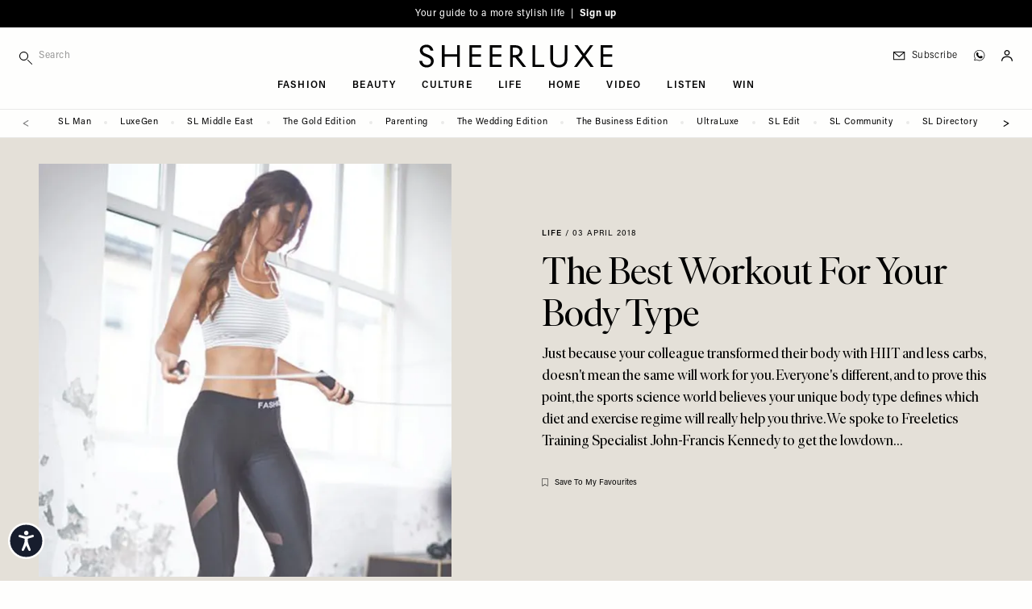

--- FILE ---
content_type: application/javascript
request_url: https://api.lightboxcdn.com/z9gd/43330/sheerluxe.com/jsonp/z?cb=1769508534489&dre=l&callback=jQuery112402181352226692661_1769508534448&_=1769508534449
body_size: 1178
content:
jQuery112402181352226692661_1769508534448({"dre":"l","success":true,"response":"[base64].NlWn0yAlGmdbiTuqcEajbEImagtm4bBgAAIXNwSccg-lbEwfU2M6gtBgwUGMW1PekyaOQAw2nZiQB6P1sLyegCabjA-VzJLbRdHWiluilEowKpALvxeQ9DejGb9--4lU7y7Yq4IuDAIZhlAqbpiAYwABJBkOhBluKujirK8EQloQZtLqbggaOCqIAAvjhQA"});

--- FILE ---
content_type: text/javascript; charset=UTF-8
request_url: https://td.yieldify.com/yieldify/code.js?w_uuid=32733503-215d-4de5-b036-2339c2a08b85&k=1
body_size: 44921
content:
!function(){try{if(document.body)e();else if("object"==typeof document&&"function"==typeof document.addEventListener)document.addEventListener("DOMContentLoaded",e);else{if("object"!=typeof document||"function"!=typeof document.attachEvent)return;document.attachEvent("onDOMContentLoaded",e)}}catch(e){}function e(){try{(()=>{var e={678:e=>{(()=>{"use strict";var t={d:(e,n)=>{for(var r in n)t.o(n,r)&&!t.o(e,r)&&Object.defineProperty(e,r,{enumerable:!0,get:n[r]})},o:(e,t)=>Object.prototype.hasOwnProperty.call(e,t)},n={};t.d(n,{default:()=>s});class r{constructor(e){this.json=e}parse(e,t){return this.json.parse(e,t)}stringify(e){const t=this.json;return this.json.stringify(e,(function(e,n){if("string"==typeof n&&"object"==typeof this[e])try{return t.parse(n)}catch(e){return n}return n}))}}const s=function(e){const t=e.createElement("iframe");t.style.display="none",t.name="yie-js",t.src="about:blank",e.body.appendChild(t);const n={JSON:(s=t.contentWindow).JSON,Promise:s.Promise,String:s.String,RegExp:s.RegExp,Array:s.Array,Math:s.Math,parseFloat:s.parseFloat,parseInt:s.parseInt,Set:s.Set,URL:s.URL,DocumentPrototype:s.Document.prototype,SafeHTMLElement:s.HTMLElement,SafeObject:s.Object,Node:s.Node,EventTarget:s.EventTarget};var s;return n.JSON=new r(n.JSON),n}(document);e.exports=n.default})()},536:(e,t,n)=>{var r=n(678).Math;(()=>{"use strict";var e={d:(t,n)=>{for(var r in n)e.o(n,r)&&!e.o(t,r)&&Object.defineProperty(t,r,{enumerable:!0,get:n[r]})},o:(e,t)=>Object.prototype.hasOwnProperty.call(e,t),r:e=>{"undefined"!=typeof Symbol&&Symbol.toStringTag&&Object.defineProperty(e,Symbol.toStringTag,{value:"Module"}),Object.defineProperty(e,"__esModule",{value:!0})}},n={};e.r(n),e.d(n,{executeAdvancedComponent:()=>h,getComponentMainEntrypointFunction:()=>g,returnComponentIframe:()=>p});class s{static addEventListener(e,t,n,r){if(!s.isStandardsEventTarget(e))throw new TypeError("object is not an EventTarget");e.addEventListener(t,n,r)}static removeEventListener(e,t,n,r){if(!s.isStandardsEventTarget(e))throw new TypeError("object is not an EventTarget");e.removeEventListener(t,n,r)}static dispatchEvent(e,t){if(!s.isStandardsEventTarget(e))throw new TypeError("object is not an EventTarget");e.dispatchEvent(t)}static isStandardsEventTarget(e){return"object"==typeof e&&"function"==typeof e.addEventListener&&"function"==typeof e.removeEventListener&&"function"==typeof e.dispatchEvent}}const i="xxxxxxxx-xxxx-4xxx-yxxx-xxxxxxxxxxxx",o=/[xy]/g,a="y",c=16,l=3,u=8,d={display:"block",overflow:"hidden",border:"none",width:"100%",height:"100%"};function h(e,t,n,r){e.appendChild(t),s.addEventListener(t,"error",r),s.addEventListener(t,"load",n)}function p(e,t){const n=document.createElement("iframe");var s;n.name=i.replace(o,(e=>{const t=r.random()*c|0;return(e===a?function(e){return e&l|u}(t):t).toString(c)})),n.style.cssText=(s=d,Object.entries(s).map((([e,t])=>({key:e,value:t})))).map((e=>`${e.key}:${e.value}`)).join(";");const h=function(e){return`A ${e.replace(/-/g," ")} component`}(t);return n.title=h,n.srcdoc=e,n}function g(e){return e.contentWindow.main}var m=t;for(var f in n)m[f]=n[f];n.__esModule&&Object.defineProperty(m,"__esModule",{value:!0})})()}},t={};function n(r){var s=t[r];if(void 0!==s)return s.exports;var i=t[r]={exports:{}};return e[r](i,i.exports,n),i.exports}(()=>{"use strict";var e=n(678).Promise;function t(t){return new e((e=>{setTimeout(e,t)}))}n(678).Math,n(678).String;var r=n(678).Array;const s=/boolean|number|string/;function i(e){return s.test(typeof e)}function o(e,t){if(e===t)return!0;if(null===e||null===t||void 0===e||void 0===t)return!1;if(i(e)||i(t))return!1;if(r.isArray(e)&&r.isArray(t)){if(e.length!==t.length)return!1;for(let n=0;n<e.length;n++)if(!o(e[n],t[n]))return!1;return!0}const n=Object.getOwnPropertyNames(e),s=Object.getOwnPropertyNames(t);if(n.length!==s.length)return!1;n.sort(),s.sort();for(let e=0;e<n.length;e++)if(n[e]!==s[e])return!1;for(const r of n)if(!o(e[r],t[r]))return!1;return!0}var a=n(678).JSON,c=n(678).Array;function l(e){const t=[];if(u(e,[],t),0!==t.length)return t.join("")}function u(e,t,n){if(e&&e.toJSON&&"object"==typeof e&&"function"==typeof e.toJSON&&(e=e.toJSON()),void 0!==e)if(null!==e)if("object"==typeof e){if(t.length>=1e3&&t.length%100==0&&-1!==t.indexOf(e))throw new TypeError("Converting circular structure to JSON");try{if(t.push(e),r=e,c.isArray(r)){if(0===e.length)return void n.push("[]");n.push("[");for(const r of e)void 0===r?n.push("null"):u(r,t,n),n.push(",");return n.pop(),void n.push("]")}const s=Object.keys(e).sort();let i=!1;n.push("{");for(let r=0;r<s.length;r++){const o=s[r],c=e[o];void 0!==c&&(n.push(a.stringify(o)),n.push(":"),u(c,t,n),n.push(","),i=!0)}return i&&n.pop(),void n.push("}")}finally{t.pop()}var r}else n.push(a.stringify(e));else n.push("null")}function d(e){for(const t in e)if(e[t])return!0;return!1}function h(e){return Object.keys(e)}function p(e){return null==e}function g(e){return null!==e}function m(e){return null!=e}function f(e){return"string"==typeof e}function y(e,t){return p(t)&&(t="Unexpected value: "+e),new Error(t)}function v(e){const t=[];for(const n of e)for(const e of n)t.push(e);return t}function b(e){return w(e,m)}function w(e,t){return e.filter(t)}function E(e){return 0===e.length}function O(e,t){return x(e.map((e=>({key:t(e),value:e}))))}function C(e,t=S){return h(n=O(e,t)).map((e=>n[e]));var n}function S(e){const t=l(e);return void 0===t?"undefined":t}function k(e){return Object.entries(e).map((([e,t])=>({key:e,value:t})))}n(678).Array,n(678).Array,n(678).Math;const A=(e,t)=>t;function x(e,t=A){const n={};for(let r of e){const e=n[r.key];void 0!==e&&(r=t({key:r.key,value:e},r)),n[r.key]=r.value}return n}function I(e,t){return function(e,t){return x(k(e).map(t))}(e,(({key:e,value:n})=>({key:e,value:t(n,e)})))}function j(e){return{type:"fail",error:e}}function R(e){return{type:"success",data:e}}function L(e){return{get:t=>t[e],set:(t,n)=>t[e]===n?t:{...t,[e]:n}}}function M(e,t){return e===t}function T(e,t){let n,r,s=!0;return i=>(!s&&t(i,n)||(r=e(i),s=!1),n=i,r)}function P(e,t){return t.get(e).map(((e,t)=>{return function(e){return{get:t=>t[e],set:(t,n)=>t[e]===n?t:[...t.slice(0,e),n,...t.slice(e+1)]}}(t),{get:e=>r.get(n.get(e)),set:(e,t)=>n.set(e,r.set(n.get(e),t))};var n,r}))}function N(){}function D(e,t){return 0===t.indexOf(e)}n(678).JSON,n(678).Array,n(678).Math,n(678).RegExp,n(678).Promise;const _={milliseconds:1,seconds:1e3,minutes:6e4,hours:36e5,days:864e5},U=(e,t)=>({type:"duration",value:t,unit:e});function V(e){return{type:"time",unit:"milliseconds",value:e.getTime()}}function H(e,t){if(t.unit===e)return t;const n=t.value*_[t.unit];return{type:t.type,unit:e,value:n/_[e]}}var F=n(678).URL;function B(e){try{const{protocol:t}=new F(e);return["https:","http:"].includes(t)}catch(e){return!1}}var G=n(678).Math;const W="xxxxxxxx-xxxx-4xxx-yxxx-xxxxxxxxxxxx",$=/[xy]/g,K=/[0-9a-f]{8}-[0-9a-f]{4}-4[0-9a-f]{3}-[89ab][0-9a-f]{3}-[0-9a-f]{12}/;function J(e){return 3&e|8}function z(){const e=function(){try{const e=crypto.randomUUID();return function(e){return m(e.match(K))}(e)?R(e):j()}catch(e){}return j()}();if("success"===e.type)return e.data;const t=function(){try{return R(W.replace($,(e=>{const t=new Uint8Array(1);crypto.getRandomValues(t);const n=t[0]%16;return("y"===e?J(n):n).toString(16)})))}catch(e){}return j()}();return"success"===t.type?t.data:W.replace($,(e=>{const t=16*G.random()|0;return("y"===e?J(t):t).toString(16)}))}const Q=/^[a-zA-Z0-9$!#%&'*+/=?^_`{|}~-]+(?:\.[a-zA-Z0-9$!#%&'*+/=?^_`{|}~-]+)*@(?:[a-zA-Z0-9](?:[a-zA-Z0-9-]*[a-zA-Z0-9])?\.)+[a-zA-Z0-9](?:[a-zA-Z0-9-]*[a-zA-Z0-9])?$/,X="E002",Y="E022",q="E032",Z="E054",ee="E071",te="E072",ne="E086",re="E090",se="E091",ie="E092",oe="E093",ae="E095",ce="E096",le="E097",ue="E126",de="E141",he="E156",pe="W043",ge="W046",me="W050",fe="W051",ye="W053";var ve=n(678).Promise;class be{static merge(e){const t=new be;return e.forEach((e=>{e.subscribe((e=>{t.publish(e)}))})),t}constructor(){this.subscribers=[],this.publishCount=0}subscribe(e){if(this.subscribers.includes(e))throw new Error("E077");return this.subscribers.push(e),this.createSubscription(e)}publish(e){this.subscribers.map((e=>e)).forEach((t=>t(e))),this.publishCount++}filter(e){const t=new be;return this.subscribe((n=>{e(n,this.publishCount,this)&&t.publish(n)})),t}debounce(e,t=we){if(e<=0)return this;const n=new be;let r=0;return this.subscribe((function(s){const i=t();i-r>=e&&(r=i,n.publish(s))})),n}waitFor(e){return new ve((t=>{this.subscribe((n=>{o(n,e)&&t(n)}))}))}dispatchAs(e,t){return this.subscribe((n=>t.dispatch(e(n))))}createSubscription(e){return{dispose:()=>{const t=this.subscribers.indexOf(e);t>-1&&this.subscribers.splice(t,1)}}}}function we(){return(new Date).getTime()}class Ee extends be{constructor(e=300){super(),this.buffer=[],this.maxBufferSize=e}publish(e){if(0===this.subscribers.length){if(this.buffer.length>=this.maxBufferSize)throw new Error("E076");this.buffer.push(e)}else super.publish(e)}subscribe(e){const t=super.subscribe(e);return this.buffer.length>0&&this.flush(),t}flush(){const e=this.buffer;this.buffer=[];for(const t of e)super.publish(t)}}var Oe=n(678).JSON;const Ce="DEBUG",Se="INFO",ke="WARN",Ae="ERROR",xe="FATAL",Ie=["DEBUG","INFO","WARN","ERROR","FATAL"];function je(e){return Ie.indexOf(e)}const Re=["E160"],Le=new class extends Ee{constructor(){super(),this.sentCodes={},this.debuggerObservable=new Ee,this.level=Se,this.consoleLogging=!1,this.messageCount=0,this.isRecursing=!1}debug(e,t){"function"==typeof console.table&&!p(e)&&e.formatAsTable?this.consoleTable(t,e):this.log(Ce,t,e)}info(e,t){this.log(Se,t,e)}warn(e,t){this.log(ke,t,e)}error(e,t){this.log(Ae,t,e)}fatal(e,t){this.log(xe,t,e)}getLevel(){return this.level}setLevel(e){this.level=e}enableConsoleLogging(){this.consoleLogging=!0}publish(e){if("DEBUG"!==e.level)return this.shouldLogMessageBypassRemoteCap(e)?super.publish(e):void(this.messageCount>=10||(super.publish(e),this.messageCount++,this.messageCount>=10&&(this.consoleLog(Ce,"Remote log cap reached"),super.publish({level:ke,message:Oe.stringify({msg:"W013"}),timestamp:(new Date).getTime()}))))}resetCaps(){this.messageCount=0,this.sentCodes={}}consoleTable(e,t){if(!this.shouldLog(Ce)||!this.consoleLogging)return;const{formatAsTable:n,stack:r}=t,s=function(e,t){var n={};for(var r in e)Object.prototype.hasOwnProperty.call(e,r)&&t.indexOf(r)<0&&(n[r]=e[r]);if(null!=e&&"function"==typeof Object.getOwnPropertySymbols){var s=0;for(r=Object.getOwnPropertySymbols(e);s<r.length;s++)t.indexOf(r[s])<0&&Object.prototype.propertyIsEnumerable.call(e,r[s])&&(n[r[s]]=e[r[s]])}return n}(t,["formatAsTable","stack"]);console.log(e),console.table(s)}shouldLog(e){return je(e)>=je(this.level)}log(e,t,n){if(!this.shouldLog(e))return;const r=this.normaliseArgs(n);this.consoleLog(e,t,r),this.isRecursing?this.consoleLog(ke,"W016"):(this.isRecursing=!0,this.remoteLog(e,t,r),this.isRecursing=!1)}remoteLog(e,t,n){var r;const s=t||"";let i;try{i=Oe.stringify({msg:s,args:n})}catch(e){return void this.consoleLog(ke,"W014")}i.length>1500&&(i=Oe.stringify({msg:s.substring(0,1500)}),this.consoleLog(ke,"W015"));const o=(new Date).getTime();this.getLevel()===Ce&&this.debuggerObservable.publish({level:e,message:s,args:m(n)?n:void 0,timestamp:o}),null!==(r=this.sentCodes[s])&&void 0!==r&&r||(this.publish({level:e,message:i,timestamp:o}),this.sentCodes[s]=!0)}consoleLog(e,t,n){if(this.consoleLogging)switch(t+=t.match("\n$")?"":"\n",e){default:case Ce:console.log(t,n);break;case Se:console.info(t,n);break;case ke:console.warn(t,n);break;case Ae:case xe:console.error(t,n)}}normaliseArgs(e){if(!p(e))return I(e,((e,t)=>{let n;return n=e instanceof Error?this.serialiseError(e):"undefined"!=typeof ErrorEvent&&e instanceof ErrorEvent?m(e.error)?this.serialiseError(e.error):this.serialiseErrorEvent(e):e,n}))}serialiseError(e){return function(e){return{name:e.name,message:e.message,fileName:e.fileName,lineNumber:e.lineNumber,columnNumber:e.columnNumber,stack:m(e.stack)?e.stack.split("\n")[1]:void 0}}(e)}serialiseErrorEvent(e){return{message:e.message,fileName:e.filename,lineNumber:e.lineno,columnNumber:e.colno}}shouldLogMessageBypassRemoteCap(e){return Re.some((t=>e.message.includes(t)))}};var Me=n(678).DocumentPrototype,Te=n(678).SafeHTMLElement,Pe=n(678).SafeObject,Ne=n(678).Node,De=n(678).EventTarget;function _e(e,t){try{return We(t)?Me.querySelectorAll.call(document,e):$e(t)?t.querySelectorAll(e):Te.prototype.querySelectorAll.call(t,e)}catch(n){return Le.warn({method:"querySelectorAll",msg:null==n?void 0:n.message},ge),t.querySelectorAll(e)}}function Ue(e,t){try{return We(t)?Me.querySelector.call(document,e):$e(t)?t.querySelector(e):Te.prototype.querySelector.call(t,e)}catch(n){return Le.warn({method:"querySelector",msg:null==n?void 0:n.message},ge),t.querySelector(e)}}function Ve(e,t){try{Ne.prototype.appendChild.call(e,t)}catch(n){Le.warn({method:"appendChild",msg:null==n?void 0:n.message},ge),e.appendChild(t)}}function He(e,t,n){try{return Ne.prototype.insertBefore.call(e,t,n)}catch(r){return Le.warn({method:"insertBefore",msg:null==r?void 0:r.message},ge),e.insertBefore(t,n)}}function Fe(e){try{return Pe.getOwnPropertyDescriptor(Ne.prototype,"parentElement").get.call(e)}catch(t){return Le.warn({method:"parentElement",msg:null==t?void 0:t.message},ge),e.parentElement}}function Be(e){try{return Pe.getOwnPropertyDescriptor(Ne.prototype,"firstChild").get.call(e)}catch(t){return Le.warn({method:"firstChild",msg:null==t?void 0:t.message},ge),e.firstChild}}function Ge(e,t,n,r){try{return De.prototype.addEventListener.call(e,t,n,r)}catch(s){return Le.warn({method:"addEventListener",msg:null==s?void 0:s.message},ge),e.addEventListener(t,n,r)}}function We(e){return"location"in e}function $e(e){return"mode"in e}var Ke=n(536);function Je(e,t,n,r){return{type:"COLLECTION_ADVANCED_COMPONENT_ERROR",collectionId:e,componentUrl:t,advancedComponentId:n,error:r}}var ze=n(678).String;function Qe(e,t,n,r,s,i,o,a,c,l,u=!1){const d=function(e){return e.filter((e=>"advanced-component"===e.type))}(n);for(const n of d){const d=r[n.name];"string"!=typeof d&&s.dispatch(Je(t.id,e.settings.url,n.id,"E174"));const h=c.selectOnlyOneElement(e.uuid,`#${n.id}`),p=Xe(e,t,n,s,i,o,a,l,u);try{const r=(0,Ke.returnComponentIframe)(d,n.name),i=r=>{s.dispatch(Je(t.id,e.settings.url,n.id,r.message))},o=()=>{const i=(0,Ke.getComponentMainEntrypointFunction)(r);if("function"==typeof i)return i({initParams:n.parameters,api:p,logger:Le});s.dispatch(Je(t.id,e.settings.url,n.id,"E173"))};(0,Ke.executeAdvancedComponent)(h,r,o,i)}catch(r){return void s.dispatch(Je(t.id,e.settings.url,n.id,r.message))}}}function Xe(e,t,n,r,s,i,o,a,c=!1){return{ready:()=>{try{r.dispatch({type:"COLLECTION_ADVANCED_COMPONENT_READY",collectionId:t.id,componentUrl:e.settings.url,advancedComponentId:n.id})}catch(e){Le.error({campaignId:t.campaignId,splitName:t.splitName,message:m(e)?e.message:""},"E175")}},error:s=>{try{r.dispatch(Je(t.id,e.settings.url,n.id,s))}catch(e){Le.error({campaignId:t.campaignId,splitName:t.splitName,message:m(e)?e.message:""},"E180")}},data:r=>{try{if(c){const t=function(e){let t;return(...n)=>{clearTimeout(t),t=setTimeout((()=>e(...n)),200)}}(r);return a(n.id,e.settings.url,t),setTimeout((()=>t(s)),1),Object.assign(Object.assign({},s),{isVisible:!1})}return a(n.id,e.settings.url,r),s}catch(e){return Le.error({campaignId:t.campaignId,splitName:t.splitName,message:m(e)?e.message:""},"E176"),s}},ctaClick:(s,o)=>{try{r.dispatch((a={campaignId:t.campaignId,campaignName:t.campaignName,collectionId:t.id,componentDisplayOrder:e.settings.displayOrder,componentId:e.id,control:!1,ctaType:o.type,ctaTarget:"target"in o?ze(o.target):null,name:o.name,countAsClick:o.countAsClick,additionalAction:o.additionalAction,elementId:n.id,elementText:s,experiment:t.experiment,splitName:t.splitName,isFormSubmit:!1,testMode:t.testMode,timestamp:i.currentTime()},Object.assign({type:"CLICK_THROUGH"},a)))}catch(e){Le.error({campaignId:t.campaignId,splitName:t.splitName,message:m(e)?e.message:""},"E177")}var a},formSubmit:n=>{try{const a=t.campaignId;r.dispatch((s={campaignId:a,campaignName:t.campaignName,collectionId:t.id,componentDisplayOrder:e.settings.displayOrder,componentId:e.id,control:!1,experiment:t.experiment,splitName:t.splitName,testMode:t.testMode,timestamp:i.currentTime(),inputValues:n,formSubmitOrder:o,isBackInStockRegistration:!1},Object.assign({type:"FORM_SUBMIT"},s)))}catch(e){Le.error({campaignId:t.campaignId,splitName:t.splitName,message:m(e)?e.message:""},"E178")}var s},engagementAction:(s,o,a)=>{try{r.dispatch((c={campaignId:t.campaignId,campaignName:t.campaignName,collectionId:t.id,componentDisplayOrder:e.settings.displayOrder,componentId:e.id,control:!1,countAsClick:null==a||a,testMode:t.testMode,actiontype:"engagement",name:o,timestamp:i.currentTime(),experiment:t.experiment,splitName:t.splitName,actiontarget:null,elementid:n.id,text:s},Object.assign({type:"ENGAGEMENT_ACTION"},c)))}catch(e){Le.error({campaignId:t.campaignId,splitName:t.splitName,message:m(e)?e.message:""},"E179")}var c}}}const Ye={};function qe(e){const t=Ye[e];if(p(t))throw new Error(`Component with uuid ${e} was not found`);return t}function Ze(e){return Ye[e]}function et(e,t){return nt(e,t)}function tt(e,t){return nt(e,t)}function nt(e,t){return p(t)||"boolean"==typeof t?Boolean(t):!!(e instanceof KeyboardEvent&&m(t.keys))&&t.keys.includes(e.key)}var rt=n(678).Math;const st=U("minutes",1);class it{static getSeedOffsetFromTimestamp(e){if(p(e))return U("milliseconds",0);const t={type:"time",value:e,unit:"seconds"},n=function(e,t){const n=H("milliseconds",e);return{type:"duration",unit:"milliseconds",value:H("milliseconds",t).value-n.value}}(V(new Date),t);return rt.abs(H("seconds",n).value)>H("seconds",st).value?n:U("milliseconds",0)}constructor(e){this.offset=null!=e?e:U("milliseconds",0)}currentTime(){return function(e,t){const n=H("milliseconds",e),r=H("milliseconds",t);return{type:"time",unit:"milliseconds",value:n.value+r.value}}(V(new Date),this.offset)}getOffset(){return this.offset}setOffset(e){this.offset=e}}function ot(e,t){const n=[..._e('[tabIndex]:not([tabindex^="-"])',e)];if(!p(n[0]))return n.reduce(((e,n)=>t(n.tabIndex,e.tabIndex)?n:e),n[0])}function at(e){return ot(e,((e,t)=>e<t))}function ct(e){const t=Ue("form",e);return p(t)?at(e):t}class lt{lockScrolling(){m(this.savedBodyState)||(this.savedBodyState={style:{position:document.body.style.position,top:document.body.style.top,left:document.body.style.left,width:document.body.style.width},scrollY:window.scrollY,scrollX:window.scrollX},document.body.style.top=`-${window.scrollY}px`,document.body.style.left=`-${window.scrollX}px`,document.body.style.width="100%",document.body.style.position="fixed")}unlockScrolling(){p(this.savedBodyState)||(document.body.style.top=this.savedBodyState.style.top,document.body.style.left=this.savedBodyState.style.left,document.body.style.position=this.savedBodyState.style.position,document.body.style.width=this.savedBodyState.style.width,window.scrollTo(this.savedBodyState.scrollX,this.savedBodyState.scrollY),this.savedBodyState=void 0)}}class ut extends lt{static toArray(e){const t=[];for(let n=0;n<e.length;n++){const r=e[n];m(r)&&t.push(r)}return t}constructor(e){super(),this.domUtil=e}setStyle(e,t,n,r){this.selectFirstElement(e,t).style.setProperty(n,r)}setStyleOnElements(e,t,n,r){const s=this.findInsideShadowDomAndOuterWrapper(e,t);if(E(s))throw new Error(ae);ut.toArray(s).forEach((e=>e.style.setProperty(n,r)))}getStyle(e,t,n){return this.selectFirstElement(e,t).style[n]}setTextContent(e,t,n){this.selectFirstElement(e,t).textContent=n}createElementAndAppend(e,t,n,r,s){const i=this.selectFirstElement(e,t);this.domUtil.createElementAndAppend(i,n,r,s)}listen(e,t,n,r,s){const i=this.findInsideShadowDomAndOuterWrapper(e,t);if(E(i))throw new Error(ae);const o=new be,a=e=>{et(e,r)&&e.preventDefault(),tt(e,s)&&e.stopPropagation(),o.publish(e)};return i.forEach((e=>Ge(e,n,a))),o}getInputValue(e,t){const n=this.selectOnlyOneElement(e,t);if(void 0===n.value)throw new Error(te);return n.value}getRadioGroupValue(e,t){const n=this.getCheckedValuesFromGroup(e,t,"radio");return 1===n.length&&m(n[0])?n[0]:""}getCheckedValuesFromGroup(e,t,n){const r=ut.toArray(this.findInsideShadowDomAndOuterWrapper(e,`input[type="${n}"][name="${t}"]`));if(0===r.length)throw new Error(ae);return r.filter((e=>e.checked)).map((e=>e.value))}getCheckedState(e,t){const n=this.selectOnlyOneElement(e,t);if(void 0===n.checked)throw new Error("E074");return n.checked}selectOnlyOneElement(e,t){const n=this.findInsideShadowDomAndOuterWrapper(e,t);if(n.length>1)throw new Error(ee);if(p(n[0]))throw new Error(ae);return n[0]}selectFirstElement(e,t){const n=this.findInsideShadowDomAndOuterWrapper(e,t);if(p(n[0]))throw new Error(ae);return n[0]}focusElement(e,t){this.selectOnlyOneElement(e,t).focus({preventScroll:!1})}focusInitialElement(e){const t=ct(qe(e).shadow);p(t)||t.focus()}modifyTextContent(e,t,n){this.selectOnlyOneElement(e,t).textContent=n}removeAttribute(e,t,n){this.selectOnlyOneElement(e,t).removeAttribute(n)}modifyAttribute(e,t,n,r){this.selectOnlyOneElement(e,t).setAttribute(n,r)}restoreComponent(e,t,n,r,s,i,o,a,c,l,u){var d,h;const g=Ze(e.uuid),m=null===(h=null===(d=null==g?void 0:g.parentElement)||void 0===d?void 0:d.parentElement)||void 0===h?void 0:h.parentElement;p(g)||p(m)||(document.contains(g)||this.domUtil.drawInSelectorByElement(s,m,a),_e('[y-type="advanced-component"] iframe',g.shadow).forEach((e=>e.remove())),Qe(e,t,n,r,c,l,new it(i),o,this,u,!0))}findInsideShadowDomAndOuterWrapper(e,t){const n=qe(e),r=this.findCampaignOuterWrapper(n),s=[..._e(t,n.shadow),..._e(t,r)];return r.matches(t)&&s.push(r),s}findCampaignOuterWrapper(e){const t=e.closest(".yie-outer-element");return null!=t?t:e}}class dt extends HTMLElement{connectedCallback(){this.initAttributes(),this.initShadow(),this.initPreviewAppScript()}initAttributes(){const e=this.getAttribute("channelId"),t=this.getAttribute("tabId"),n=this.getAttribute("previewUrl");if(p(e)||p(t)||p(n))throw new Error("E169");this.channelId=e,this.tabId=t,this.previewUrl=n}initShadow(){m(this.shadow)||(this.shadow=this.attachShadow({mode:"closed"}))}initPreviewAppScript(){const e=document.createElement("script");e.setAttribute("id","yi-preview-js"),e.src=this.previewUrl,e.async=!0,e.onerror=e=>Le.error({error:e},"E132"),this.shadow.appendChild(e)}}let ht=!1;var pt;!function(e){e[e.FirstChild=0]="FirstChild",e[e.LastChild=1]="LastChild",e[e.Before=2]="Before",e[e.After=3]="After"}(pt||(pt={}));var gt=n(678).Math;var mt=n(678).Promise;function ft(e){return H("milliseconds",e).value}n(678).parseInt;const yt=(...e)=>((...e)=>(t,n=T,r=function(e){return(t,n)=>{if(t===n)return!0;if(t.length!==n.length)return!1;for(let r=0;r<t.length;r++)if(!e(t[r],n[r]))return!1;return!0}}(M))=>{let s=0;const i=n((e=>(s++,t(...e))),r),o=t=>i(e.map((e=>e(t))));return o.resultFunc=e=>t(...e),o.recomputations=()=>s,o.resetRecomputations=()=>{s=0},o})(...e);n(678).Math;var vt=n(678).parseFloat,bt=n(678).parseInt;function wt(e){return"number"==typeof e&&Number.isFinite(e)}function Et(e){return e.replace(/\s/g,"").replace(/[.,]([0-9]{3,})/g,"$1").replace(/,([0-9]{0,2})$/,".$1")}function Ot(e){try{const t=Et(e),n=vt(t);return wt(n)?n:null}catch(e){return null}}n(678).parseInt,n(678).Math;const Ct=e=>"overlay"===e.campaignType,St=e=>e.config.campaigns,kt=e=>"Overlay"===e.type,At=(xt={overlay:"o",notification:"n",popover:"p"},Object.entries(xt).reduce(((e,[t,n])=>{if(n in xt)throw new Error(`Value "${n}" is already a key in the lookup table`);return Object.assign(Object.assign({},e),{[t]:n,[n]:t})}),{}));var xt;function It(e){return/^\d+$/.test(e)?e:At[e]}yt((e=>e.capping.web))((e=>{return x(k(e).filter((({value:e})=>0!==e.value)).sort((t=({value:e})=>ft(e),(e,n)=>{const r=t(e),s=t(n);return r<s?-1:r>s?1:0})).reverse().filter(((e,t)=>t<11)).map((({key:e,value:t})=>{return{key:It(e),value:(n=ft(t),gt.floor(n/1e3)-1473984e3)};var n})));var t}));var jt=n(678).String;const Rt=e=>e.config.emailCampaigns,Lt=e=>e.config.scrapingV2.pageTypes,Mt=(yt(Lt)((e=>e.filter((e=>e.isUsedInAnalytics)))),yt(Lt)((e=>e.filter((e=>m(e.epsilonPromoId))))),yt(St)((function(e){return v(e.map((e=>e.collections)))}))),Tt=(yt(Mt)((e=>O(e,(e=>jt(e.id))))),yt(Mt)((e=>v(e.map((e=>e.components)))))),Pt=yt(Tt)((e=>e.filter(kt))),Nt=(yt(Pt)((e=>O(e,(e=>e.settings.url)))),yt(Pt)((e=>O(e,(e=>e.uuid)))),yt(Pt)((e=>x(e.map((e=>{return{key:e.settings.url,value:(t=e.settings.overlayElements,t.filter((e=>"coupon"===e.type)))};var t}))))),yt((e=>e.config.performanceIndicators))((e=>p(e)?[]:C(v(e.map((e=>v(e.userGroups.map((e=>e.triggers)))))))))),Dt=yt(Mt)((e=>C(v(e.map((e=>v([...e.userGroups,...e.closingGroups].map((e=>e.triggers))))))))),_t=yt(Dt,Nt)(((e,t)=>C([...e,...t]))),Ut=yt(_t)((e=>C(e.reduce(((e,t)=>"Click"===t.type||"Hover"===t.type?[...e,t]:e),[])))),Vt=(yt(Ut)((e=>C(e.map((e=>e.settings.selector))))),yt(Mt)((e=>x(e.map((e=>({key:jt(e.id),value:v([...e.userGroups,...e.closingGroups].map((e=>e.triggers)))}))))))),Ht=(yt(Vt)((e=>I(e,(e=>C(b(e.filter((e=>"Click"===e.type||"Hover"===e.type)).map((e=>e.settings.selector)))))))),yt(_t)((e=>e.filter((e=>"ScrollToElement"===e.type)))),yt(Pt)((e=>v(e.map((e=>kt(e)?e.settings.overlayElements:[]))))),yt(Rt)((e=>e.reduce(((e,t)=>Object.assign(Object.assign({},e),{[t.id]:t})),{}))),yt(Rt)((e=>e.filter((e=>e.sources.some((e=>"lead-gen"===e))))))),Ft=(yt(Ht,(e=>e.capping.email))(((e,t)=>e.filter((e=>p(t[e.id]))))),yt(Rt)((e=>e.filter((e=>e.sources.some((e=>"scraped"===e)))))),yt(St)((e=>x(e.map((e=>({key:jt(e.id),value:e})))))),yt((e=>e.config.campaigns.filter(Ct)))((e=>x(e.map((e=>({key:jt(e.id),value:e})))))));var Bt,Gt;yt(Mt,Ft)(((e,t)=>x(e.map((e=>{var n;return{key:jt(e.id),value:null===(n=t[e.campaignId])||void 0===n?void 0:n.priority}}))))),yt((e=>e.fonts))((e=>Object.entries(e).filter((([,e])=>e===Bt.ERRORED||e===Bt.PREPARING)).map((([e])=>e)))),n(678).Promise,n(678).URL,n(678).Array,(Gt=Bt||(Bt={})).ERRORED="errored",Gt.LOADED="loaded",Gt.PREPARING="preparing";var Wt=n(678).Promise,$t=n(678).Math,Kt=n(678).RegExp,Jt=n(678).String,zt=function(e,t,n,r){return new(n||(n=Wt))((function(s,i){function o(e){try{c(r.next(e))}catch(e){i(e)}}function a(e){try{c(r.throw(e))}catch(e){i(e)}}function c(e){var t;e.done?s(e.value):(t=e.value,t instanceof n?t:new n((function(e){e(t)}))).then(o,a)}c((r=r.apply(e,t||[])).next())}))};const Qt=["z-index","display","visibility","opacity"];class Xt{static toArray(e){const t=[];for(let n=0;n<e.length;n++){const r=e[n];m(r)&&t.push(r)}return t}constructor(e,t){this.documentLike=e,this.windowLike=t}drawByString(e,t,n){const r=this.documentLike.createElement("div");r.innerHTML=t.trim(),this.drawInSelectorByElement(e,Be(r),n)}drawInSelectorByElement(e,t,n){this.selectorHasMatches(e);const r=Ue(e,this.documentLike);p(r)||this.drawElement(t,r,n)}drawInTargetNodeByElement(e,t,n){p(e)||this.drawElement(t,e,n)}listen(e,t,n,r){this.selectorHasMatches(e);const s=new be,i=_e(e,this.documentLike),o=e=>{et(e,n)&&e.preventDefault(),tt(e,r)&&e.stopPropagation(),s.publish(e)};for(let e=0;e<i.length;e++){const n=i[e];m(n)&&Ge(n,t,o)}return s}scrape(e,t,n){const r=_e(e,p(n)?this.documentLike:n),s=m(t)?e=>e.getAttribute(t):e=>this.elementText(e),i=[];for(let e=0;e<r.length;e++){const n=r[e];if(!p(n))if(this.isSelectElement(n)){const e=n,t=e.selectedIndex;i.push(s(e.item(t)))}else p(t)&&this.isImageElement(n)?i.push(n.getAttribute("src")):p(t)&&this.isInputElementWithSupportedValue(n)?i.push(this.cleanText(n.value)):i.push(s(n))}return i}getInputValue(e){const t=this.selectOnlyOneElement(e);if(void 0===t.value)throw new Error(te);return t.value}setInputValue(e,t){const n=this.selectOnlyOneElement(e);if(!["textarea","input"].includes(n.tagName.toLowerCase()))throw new Error("E073");this.setNativeValue(n,t)}clickElement(e){const t=this.selectOnlyOneElement(e);["mousedown","mouseup"].forEach((t=>{const n=new Event(t);this.dispatchEvent(e,n)})),t.click()}dispatchEvent(e,t){this.selectOnlyOneElement(e).dispatchEvent(t)}getBoundingClientRect(e){const t=this.selectOnlyOneElement(e);return this.getElementBoundingClientRect(t)}getParentBoundingClientRect(e,t){this.selectorHasMatches(e);const n=Ue(e,this.documentLike),r=m(n)?Fe(n):void 0;switch(t){case pt.FirstChild:case pt.LastChild:if(m(n))return this.getElementBoundingClientRect(n);break;case pt.Before:case pt.After:if(m(r))return this.getElementBoundingClientRect(r);break;default:y(t)}return{top:0,bottom:0,left:0,right:0,height:0,width:0}}selectorPresent(e){try{return m(Ue(e,this.documentLike))}catch(e){return!1}}selectorsPresent(e){return e.map((e=>this.selectorPresent(e)))}getPositionData(e){try{const t=this.selectOnlyOneElement(e),n=this.getElementBoundingClientRect(t),{pageYOffset:r,pageXOffset:s}=this.windowLike,i=this.getElementComputedStyleProperties(t,Qt),o=this.getElementZIndex(t),a=this.isPositionFixed(t),c=n.left+s,l=n.top+r;return{css:Object.assign(Object.assign({},i),{"z-index":o}),pageOffset:{left:$t.round(a?n.left:c),top:$t.round(a?n.top:l)},width:$t.round(n.width),height:$t.round(n.height),fixed:a}}catch(e){return null}}getElementZIndex(e){let t=e;for(;m(t);){const e=this.getElementComputedStyleProperties(t,["z-index","position"]),n=e["z-index"],r=e.position,s=m(r)&&"-webkit-sticky"===r&&m(n)&&"0"===n;if(m(n)&&"auto"!==n&&!s)return n;t=Fe(t)}return"auto"}getPathToRoot(e){const t=[];let n=e;for(;m(n);)t.push(n),n=Fe(n);return t}isPositionFixed(e){return this.getPathToRoot(e).some((e=>{const t=this.getElementComputedStyleProperties(e,["position"]);return m(t.position)&&"fixed"===t.position}))}getPositionsData(e){return e.map((e=>this.getPositionData(e)))}elementText(e){return this.cleanText(function(e){try{return Pe.getOwnPropertyDescriptor(Ne.prototype,"textContent").get.call(e)}catch(t){return Le.warn({method:"textContent",msg:null==t?void 0:t.message},ge),e.textContent}}(e))}cleanText(e){var t;return null!==(t=null==e?void 0:e.replace(/\s+/g," ").replace(/\n/g," "))&&void 0!==t?t:""}selectOnlyOneElement(e){const t=_e(e,this.documentLike);if(t.length>1)throw new Error(ee);if(p(t[0]))throw new Error(ae);return t[0]}selectorContains(e,t){if(""===t)return!1;let n;try{n=this.selectOnlyOneElement(e)}catch(e){return!1}return m(new Kt(t).exec(n.innerText))}initPreviewApp(e,t,n){!function(e,t,n,r){var s;const i=e.createElement("link");i.href="https://fonts.googleapis.com/css2?family=Roboto:wght@300;400&display=swap",i.rel="stylesheet",null===(s=e.body)||void 0===s||s.appendChild(i),function(){if(!ht){if(m(customElements)&&m(customElements.define))try{customElements.define("yld-preview-app",dt)}catch(e){Le.error(e,ue)}ht=!0}}();const o=e.createElement("yld-preview-app");[["id","yi_preview_app"],["channelId",t],["tabId",n],["previewUrl",r]].forEach((([e,t])=>o.setAttribute(e,t))),m(e.body)&&Ve(e.body,o)}(this.documentLike,t,n,e)}removeElement(e){var t;null===(t=Ue(e,this.documentLike))||void 0===t||t.remove()}loadFonts(e){return zt(this,void 0,void 0,(function*(){const t=this.composeFontFaceLoadPromises(e);return(yield this.waitForAllFontFaceLoadPromises(t)).map((e=>"fulfilled"===e.status?(this.addLoadedFontToDocument(e.value),{status:e.status,fontName:e.fontName}):{status:e.status,fontName:e.fontName,reason:e.value.reason}))}))}addScriptTag(e){return new Wt(((t,n)=>{const r=document.createElement("script");r.src=e,r.onerror=n,r.onload=()=>t(),this.drawInSelectorByElement("body",r,pt.LastChild)}))}setGlobalObjectProperty(e,t){return new Wt(((n,r)=>{try{this.windowLike[e]=t,n()}catch(e){r(e)}}))}createElementAndAppend(e,t,n,r){try{const s=this.documentLike.createDocumentFragment();return r.forEach((({attributes:e,textContent:t})=>{const r=this.documentLike.createElement(n);Object.entries(e).forEach((([e,t])=>{r.setAttribute(e,Jt(t))})),r.textContent=t,s.appendChild(r)})),Wt.resolve(this.drawInTargetNodeByElement(e,s,t))}catch(e){return Wt.reject(e)}}composeFontFaceLoadPromises([e,t]){const n=[],r=(e,t,n=!1)=>e.load().then((e=>[t,e]),(()=>{throw{fontName:t,reason:n?de:"E142"}}));Object.entries(t).forEach((([e,t])=>{t.forEach((t=>{const s={weight:t.fontWeight.toString(),style:t.fontStyle,unicodeRange:t.unicodeRange,display:t.fontDisplay},i=new FontFace(t.fontFamily,t.src,s),o=r(i,e);n.push(o)}))}));for(const[t,i]of Object.entries(e)){const e=(s=i).length<1||1===s.length&&"missing-font"===s[0];if(e){Le.error({fontName:t,urls:i},de);continue}const o=i.map((e=>`url(${e})`)),a=new FontFace(t,o.join(", ")),c=r(a,t,e);n.push(c)}var s;return n}waitForAllFontFaceLoadPromises(e){return zt(this,void 0,void 0,(function*(){const t=e.map((e=>Wt.resolve(e).then((([e,t])=>({status:"fulfilled",fontName:e,value:t})),(e=>({status:"rejected",fontName:e.fontName,value:e})))));return Wt.all(t)}))}addLoadedFontToDocument(e){this.documentLike.fonts.add(e)}selectorHasMatches(e){if(p(Ue(e,this.documentLike)))throw new Error("Dom Utils validation error")}isSelectElement(e){return/^select$/i.test(e.tagName)}isImageElement(e){return"IMG"===e.tagName}isInputElementWithSupportedValue(e){return"INPUT"===e.tagName&&["text","email","number"].includes(e.type)}getElementComputedStyleProperties(e,t){const n=this.documentLike.defaultView,r=null==n?void 0:n.getComputedStyle(e);return t.reduce(((e,t)=>Object.assign(Object.assign({},e),{[t]:null==r?void 0:r.getPropertyValue(t)})),{})}getElementBoundingClientRect(e){const t=e.getBoundingClientRect();return{top:t.top,bottom:t.bottom,left:t.left,right:t.right,height:t.height,width:t.width}}setNativeValue(e,t){const n=Object.getOwnPropertyDescriptor(e,"value"),r=Object.getPrototypeOf(e),s=Object.getOwnPropertyDescriptor(r,"value");if(p(n)||p(s))return void(e.value=t);const i=n.set,o=s.set;m(i)&&i!==o&&m(o)?o.call(e,t):m(i)?i.call(e,t):e.value=t}drawElement(e,t,n){var r;const s=null!==(r=Fe(t))&&void 0!==r?r:void 0;switch(n){case pt.FirstChild:return void He(t,e,Be(t));case pt.LastChild:return void Ve(t,e);case pt.Before:return void(m(s)&&He(s,e,t));case pt.After:return void(m(s)&&He(s,e,function(e){try{return Pe.getOwnPropertyDescriptor(Ne.prototype,"nextSibling").get.call(e)}catch(t){return Le.warn({method:"nextSibling",msg:null==t?void 0:t.message},ge),e.nextSibling}}(t)));default:y(n)}}}var Yt=n(678).JSON;function qt(e){try{return R(Yt.stringify(e))}catch(e){return j(he)}}var Zt=n(678).JSON;function en(e){var t;const n=Zt.parse(null!==(t=sessionStorage.getItem(e))&&void 0!==t?t:"{}");if(m(n.tabId))return n.tabId;const r=z(),s=qt({tabId:r});return"success"===s.type&&sessionStorage.setItem(e,s.data),r}class tn extends HTMLElement{constructor(){super(...arguments),this.isBeingRemoved=!1,this.type="yld-tag-host-campaign"}getFirstElement(){return at(this.shadow)}getLastElement(){return function(e){return ot(e,((e,t)=>e>t))}(this.shadow)}getInitialFocusableElement(){return ct(this.shadow)}getActiveElement(){return this.shadow.activeElement||void 0}focusFirstElement(){const e=this.getFirstElement();m(e)&&e.focus()}focusLastElement(){const e=this.getLastElement();m(e)&&e.focus()}focusInitialElement(){const e=this.getInitialFocusableElement();m(e)&&e.focus()}markForRemoval(){this.isBeingRemoved=!0}connectedCallback(){p(this.componentUuid)&&this.initComponentUuid(),p(this.shadow)&&this.initShadow()}disconnectedCallback(){this.isBeingRemoved||this.dispatchEvent(new Event("disconnected"))}initComponentUuid(){const e=this.getAttribute("componentUuid");p(e)?Le.error(null,"E127"):(Ye[e]=this,this.componentUuid=e)}initShadow(){this.shadow=this.attachShadow({mode:"closed"}),this.shadow.append(...this.children)}}let nn=!1;var rn=n(678).String;const sn="ABCDEFGHIJKLMNOPQRSTUVWXYZabcdefghijklmnopqrstuvwxyz0123456789+/=";class on{static encode(e){const t=on.utf8Encode(e);return on.legacyEncode(t)}static decode(e){const t=on.legacyDecode(e);return on.utf8Decode(t)}static utf8Encode(e){let t="";for(let n=0;n<e.length;n++){const r=e.charCodeAt(n);r<128?t+=rn.fromCharCode(r):r>127&&r<2048?(t+=rn.fromCharCode(r>>6|192),t+=rn.fromCharCode(63&r|128)):(t+=rn.fromCharCode(r>>12|224),t+=rn.fromCharCode(r>>6&63|128),t+=rn.fromCharCode(63&r|128))}return t}static utf8Decode(e){let t="",n=0,r=0,s=0,i=0;for(;n<e.length;)r=e.charCodeAt(n),r<128?(t+=rn.fromCharCode(r),n++):r>191&&r<224?(s=e.charCodeAt(n+1),t+=rn.fromCharCode((31&r)<<6|63&s),n+=2):(s=e.charCodeAt(n+1),i=e.charCodeAt(n+2),t+=rn.fromCharCode((15&r)<<12|(63&s)<<6|63&i),n+=3);return t}static legacyEncode(e){let t,n,r,s,i,o,a,c="",l=0;for(;l<e.length;)t=e.charCodeAt(l++),n=e.charCodeAt(l++),r=e.charCodeAt(l++),s=t>>2,i=(3&t)<<4|n>>4,o=(15&n)<<2|r>>6,a=63&r,isNaN(n)?o=a=64:isNaN(r)&&(a=64),c+=sn.charAt(s)+sn.charAt(i)+sn.charAt(o)+sn.charAt(a);return c}static legacyDecode(e){let t,n,r,s,i,o,a,c="",l=0;if(e.match(/[^A-Za-z0-9+/=]/))throw new Error("E068");for(;l<e.length;)s=sn.indexOf(e.charAt(l++)),i=sn.indexOf(e.charAt(l++)),o=sn.indexOf(e.charAt(l++)),a=sn.indexOf(e.charAt(l++)),t=s<<2|i>>4,n=(15&i)<<4|o>>2,r=(3&o)<<6|a,c+=rn.fromCharCode(t),64!==o&&(c+=rn.fromCharCode(n)),64!==a&&(c+=rn.fromCharCode(r));return c}}class an{static generateCookieStr(e){var t,n;const r=encodeURIComponent(e.content),s=encodeURIComponent(e.name);let i;i=m(e.expiration)?new Date(e.expiration).toUTCString():an.calculateExpiryDate(365).toUTCString();const o=p(e.path)?"/":e.path;return[s,"=",r,"; expires="+i,e.domain&&"; domain="+e.domain,o&&"; path="+o,null!==(t=e.httpOnly)&&void 0!==t&&t?"; httpOnly":"",null!==(n=e.secure)&&void 0!==n&&n?"; secure":"",e.sameSite&&"; SameSite="+e.sameSite].join("")}static parseCookieStr(e){return t=(e?e.split("; "):[]).map((e=>{var t;const n=e.split("="),r=null!==(t=n[0])&&void 0!==t?t:"";let s=n.slice(1).join("=");'"'===s.charAt(0)&&(s=s.slice(1,-1));try{s=decodeURIComponent(s)}catch(e){}return{name:r,content:s}})),n=e=>e.name,x(t.map((e=>({key:n(e),value:[e]}))),((e,t)=>({key:e.key,value:e.value.concat(t.value)})));var t,n}static calculateExpiryDate(e){const t=new Date;return t.setTime(t.getTime()+864e5*e),t}}var cn=n(678).Promise;class ln extends be{constructor(){super()}publish(e){this.value=e,super.publish(e)}publishIfChanged(e){return!o(e,this.getCurrentValue())&&(this.publish(e),!0)}getCurrentValue(){return this.value}getValue(){return new cn(((e,t)=>{if(void 0!==this.value)e(this.value);else{const t=this.subscribe((n=>{e(n),t.dispose()}))}}))}}n(678).RegExp,n(678).parseInt;const un=self,dn=m(un.navigator)&&"string"==typeof un.navigator.appVersion&&un.navigator.appVersion.indexOf("iPhone")>=0;var hn=n(678).JSON;const pn="/*yieldify*/",gn="javascript";function mn(e){return e.indexOf(pn)===e.length-12}class fn{constructor(e){this.windowLike=e}listen(e){const t=new be;return this.windowLike.addEventListener(e,(e=>{t.publish(e)})),t}encodeSpaces(e){return e.replace(/ /g,"%20")}getLocation(){return{hash:this.encodeSpaces(this.windowLike.location.hash),host:this.windowLike.location.host,hostname:this.windowLike.location.hostname,href:this.encodeSpaces(this.windowLike.location.href),pathname:this.windowLike.location.pathname,port:this.windowLike.location.port,protocol:this.windowLike.location.protocol,search:this.windowLike.location.search}}getViewportDimensions(){const{document:e}=this.windowLike,{documentElement:t}=e;return p((n=e).doctype)||"BackCompat"===n.compatMode?{width:e.body.clientWidth,height:e.body.clientHeight}:{width:t.clientWidth,height:t.clientHeight};var n}observeViewportDimensions(){if(p(this.viewportObservable)){this.viewportObservable=new ln;const e=()=>{var e;null===(e=this.viewportObservable)||void 0===e||e.publishIfChanged(this.getViewportDimensions())};this.listen("resize").subscribe(e),setInterval(e,1e3)}return this.viewportObservable}getDocumentDimensions(){const{documentElement:e}=window.document;return{width:e.scrollWidth,height:e.scrollHeight}}observeDocumentDimensions(){if(p(this.documentObservable)){this.documentObservable=new ln;const e=()=>{var e;null===(e=this.documentObservable)||void 0===e||e.publishIfChanged(this.getDocumentDimensions())};this.listen("resize").subscribe(e),setInterval(e,1e3)}return this.documentObservable}getScrollOffsets(){return{scrollY:this.windowLike.scrollY}}getDeviceScale(){var e;return null!==(e=this.windowLike.devicePixelRatio)&&void 0!==e?e:1}observeScrollOffsets(){if(p(this.scrollObservable)){this.scrollObservable=new ln;const e=()=>{var e;null===(e=this.scrollObservable)||void 0===e||e.publishIfChanged(this.getScrollOffsets())};dn&&this.listen("scroll").subscribe(e)}return this.scrollObservable}redirect(e){const t=e.match(/^[^:]+/);if(p(t)||0===t.length)throw new Error(ce);if(t[0]===gn)throw new Error(le);this.windowLike.location.href=e}newTab(e){const t=e.match(/^[^:]+/);if(p(t)||0===t.length)throw new Error(ce);if(t[0]===gn)throw new Error(le);this.windowLike.open(e,"_blank")}setWindowNameData(e){if(!this.canWriteNameProperty())return!1;const t=function(e){const t=qt(e);if("fail"!==t.type)return on.encode(t.data)+pn;Le.error({loc:"encodeValueForWindowName"},he)}(e);return!p(t)&&(this.windowLike.name=t,!0)}getWindowNameData(){const e=this.getWindowNameProperty();if(""===e)return null;try{return function(e){if(!mn(e))throw new Error("E075");const t=e.replace(pn,"");return hn.parse(on.decode(t))}(e)}catch(e){return null}}canWriteNameProperty(){const e=this.getWindowNameProperty();return mn(e)||""===e}getWindowNameProperty(){return this.windowLike.name||""}getUserAgent(){return this.windowLike.navigator.userAgent}getAppVersion(){return this.windowLike.navigator.appVersion}getBaseURI(){return this.windowLike.document.baseURI}}var yn=n(678).RegExp;function vn(e,t,n,r){switch(e.type){case"match-url":return function(e,t){const{url:n}=e,r=t.href,s=new yn(n);return n.length>0&&s.test(r)}(e,t);case"selector-exists":return n.selectorPresent(e.selector);case"selector-contains":return n.selectorContains(e.selector,e.content);case"epsilon-promo-id":return(null==r?void 0:r.dtm_promo_id)===e.id;case"and":return function(e,t,n,r){const{left:s,right:i}=e;return vn(s,t,n,r)&&vn(i,t,n,r)}(e,t,n,r);case"or":return function(e,t,n,r){const{left:s,right:i}=e;return vn(s,t,n,r)||vn(i,t,n,r)}(e,t,n,r);default:throw Le.error({condition:e},"E005"),y(e)}}n(678).Array;var bn=n(678).RegExp;var wn=n(678).Array;const En=null,On=e=>{const t=e;return"iteration"===t?.type&&wn.isArray(t?.data)};function Cn(e){return On(e)?Cn(e.data):wn.isArray(e)?e.map(Cn):e}function Sn(e,t){return Cn(kn(e,t))}function kn(e,t){if(0===e.length)return t;const[n,...r]=e;if(p(n))return t;let s;switch(n.type){case"property":return s=p(t)||"object"!=typeof t&&"function"!=typeof t?void 0:t[n.name],kn(r,s);case"index":return s=wn.isArray(t)?t[n.index>=0?n.index:t.length+n.index]:void 0,kn(r,s);case"iterator":{let e=[];if(wn.isArray(t))e=t;else{if("object"!=typeof t)return;e=Object.values(t)}const s=e.map((e=>kn(n.each,e))).filter((e=>e!==En));return kn(r,{type:"iteration",data:s})}case"pipe":return kn([...n.children,...r],t);case"select":return function(e,t,n){const r=kn(e.path,t);switch(e.operation){case"!=":{let s;return s="null"===e.value?m(r)?t:En:e.value!==r?t:En,kn(n,s)}case"==":{let s;return s="null"===e.value?p(r)?t:En:e.value===r?t:En,kn(n,s)}case">=":case">":case"<=":case"<":{let s;return s="number"!=typeof r||p(e.value)?En:function(e,t,n,r){switch(t){case">=":return r>=e?n:En;case">":return r>e?n:En;case"<=":return r<=e?n:En;case"<":return r<e?n:En;default:throw y(t,"Unhandled math operation")}}(e.value,e.operation,t,r),kn(n,s)}case"matchesRegex":{if("string"!=typeof r&&"number"!=typeof r)return kn(n,En);const s=function(e){const t=/^\/(.+)\/([gimsuy]*)/.exec(e);if(!p(t))try{return new bn(t[1],t[2])}catch(e){return}}(e.value);return kn(n,s?.test(r.toString())?t:En)}default:throw y(e,"Unhandled select path operation ")}}(n,t,r);case"array-constructor":{const e=kn(n.children,t);return On(e)?kn(r,e.data):p(e)?kn(r,void 0):kn(r,[e])}default:throw y(n,"Unhandled path operation")}}var An=n(678).RegExp,xn=n(678).Array,In=n(678).String,jn=n(678).JSON;function Rn(e){return"unknown"===e.type?{}:e.persist}function Ln(e){var t;return null!==(t=function(e){if(0===e.length)return;let t={};for(const n of e)t={...t,...n};return t}(e.map(Rn)))&&void 0!==t?t:{}}class Mn{constructor(e,t,n,r,s,i,o){this.domUtil=e,this.documentLike=t,this.defaultConf=n,this.windowUtil=r,this.windowLike=s,this.localStorageLike=o,this.scrapeHooks=i}scrapeItems(e,t){const{namedValues:n,pageTypes:r}=null!=t?t:this.defaultConf;let s=null,i=null;const o=this.windowUtil.getLocation(),a=Object.assign(Object.assign({},e),{baseURI:this.windowUtil.getBaseURI(),pathOperationsObject:this.windowLike,location:o});try{s=function(e,t,n,r){return x(e.map((({name:e,condition:s})=>({key:e,value:vn(s,t,n,r)}))))}(r,o,this.domUtil,e.epsilonParameters)}catch(e){return Le.error(e,"E134"),{pageTypes:s,variables:i,location:o}}try{i=this.scrapeVariables(a,s,n)}catch(e){}return{pageTypes:s,variables:i,location:o}}scrapeItemsByType(e,t,n,r){switch(e.type){case"many-scrape":return this.scrapeMany(e,t,n,r);case"many-global-value":return this.scrapeManyGlobalValue(e,r,n,this.windowLike);case"container":return this.scrapeContainer(e,t,n,r);case"scrape":return this.scrapeValue(e,t,r);case"external-value":return this.externalValue(e,r.externalValues,r);case"external-value-hook":return this.externalValueHook(e,r.externalValues,r);case"priority":return this.scrapePriority(e,t,n,r);case"consensus":return this.scrapeConsensus(e,t,n,r);case"match-url":return this.scrapeMatchUrl(e,t,n,r);case"match-page-type":return this.scrapeMatchPageType(e,t,n,r);case"switch":return this.scrapeSwitch(e,t,n,r);case"default":return this.scrapeDefault(e,t,n,r);case"persist":return this.scrapePersisted(e,t,n,r);case"global-value":return this.scrapeGlobalValue(e,r);case"local-storage-value":return this.scrapeLocalStorage(e,this.localStorageLike,r);case"epsilon-value":return this.scrapeEpsilonValue(e,r.epsilonParameters,r);case"none":return{type:"none",reason:"bad-config",persist:{}};default:return y(e),{type:"none",reason:"bad-config",persist:{}}}}scrapeVariables(e,t,n){const r=(s=e.externalValues,i=e=>{return(n=t,k(n).filter((({value:e})=>e)).map((({key:e})=>e))).includes(e);var n},x(w(k(s),(({key:e})=>i(e)))));var s,i;return I(x(Object.values(n).map((e=>({key:e.name,value:e.value})))),((n,s)=>this.scrapeItemsByType(n,this.documentLike,t,Object.assign(Object.assign({},e),{externalValues:r}))))}scrapeDefault(e,t,n,r){const s=this.scrapeItemsByType(e.value,t,n,r),{type:i}=s,o=this.setMetadata(r,e,s);switch(i){case"known":return Object.assign(Object.assign({},s),{metadata:o});case"unknown":case"none":return{type:"known",value:e.defaultValue,persist:Rn(s),disappeared:!1,changedFromPersisted:!1,metadata:o};default:throw y(i)}}scrapePersisted(e,t,n,r){const s=this.scrapeItemsByType(e.value,t,n,r);let i;const{persisted:a}=r,c=Rn(s),u=function(e){const t=l(e);if(t)return function(e){if(void 0===e)throw new Error("key must be a valid string");if(e.split("").some((e=>e.charCodeAt(0)>127)))throw new Error("key must be an ascii string");let t,n;const r=3&e.length,s=e.length-r;let i=5297;const o=3432918353,a=461845907;let c=0;for(;c<s;)t=255&e.charCodeAt(c)|(255&e.charCodeAt(++c))<<8|(255&e.charCodeAt(++c))<<16|(255&e.charCodeAt(++c))<<24,++c,t=(65535&t)*o+(((t>>>16)*o&65535)<<16)&4294967295,t=t<<15|t>>>17,t=(65535&t)*a+(((t>>>16)*a&65535)<<16)&4294967295,i^=t,i=i<<13|i>>>19,n=5*(65535&i)+((5*(i>>>16)&65535)<<16)&4294967295,i=27492+(65535&n)+((58964+(n>>>16)&65535)<<16);switch(t=0,r){case 3:t^=(255&e.charCodeAt(c+2))<<16;case 2:t^=(255&e.charCodeAt(c+1))<<8;case 1:t^=255&e.charCodeAt(c),t=(65535&t)*o+(((t>>>16)*o&65535)<<16)&4294967295,t=t<<15|t>>>17,t=(65535&t)*a+(((t>>>16)*a&65535)<<16)&4294967295,i^=t}return i^=e.length,i^=i>>>16,i=2246822507*(65535&i)+((2246822507*(i>>>16)&65535)<<16)&4294967295,i^=i>>>13,i=3266489909*(65535&i)+((3266489909*(i>>>16)&65535)<<16)&4294967295,i^=i>>>16,i>>>0}(on.encode(t))}(e.value);if("known"===s.type&&!s.disappeared){const t={sc:r.sessionCount,duration:e.duration,value:s.value},n=a[u],l=p(n)||!o(n.value,t.value);return i=Object.assign(Object.assign({},s),{persist:Object.assign(Object.assign({},c),{[u]:t}),changedFromPersisted:l}),Object.assign(Object.assign({},i),{metadata:this.setMetadata(r,e,s)})}if("none"===s.type){const t=a[u];if(m(t))return i={type:"known",disappeared:!0,changedFromPersisted:!1,value:t.value,persist:c},Object.assign(Object.assign({},i),{metadata:this.setMetadata(r,e,i)})}return Object.assign(Object.assign({},s),{metadata:this.setMetadata(r,e,s)})}scrapePriority(e,t,n,r){const s=e.value.map((e=>this.scrapeItemsByType(e,t,n,r)));let i;const o=Ln(s);for(const t of s)switch(t.type){case"unknown":return Object.assign(Object.assign({},t),{persist:o,metadata:this.setMetadata(r,e,s)});case"known":if(!t.disappeared)return Object.assign(Object.assign({},t),{persist:o,metadata:this.setMetadata(r,e,s)});p(i)&&(i=t);break;default:continue}return m(i)?Object.assign(Object.assign({},i),{persist:o,metadata:this.setMetadata(r,e,s)}):{type:"none",reason:"missing",persist:o,metadata:this.setMetadata(r,e,s)}}scrapeConsensus(e,t,n,r){const s=e.value.map((e=>this.scrapeItemsByType(e,t,n,r))),i=C(s.filter((e=>"known"===e.type)),(e=>{const{metadata:t}=e,n=qt(function(e,t){var n={};for(var r in e)Object.prototype.hasOwnProperty.call(e,r)&&t.indexOf(r)<0&&(n[r]=e[r]);if(null!=e&&"function"==typeof Object.getOwnPropertySymbols){var s=0;for(r=Object.getOwnPropertySymbols(e);s<r.length;s++)t.indexOf(r[s])<0&&Object.prototype.propertyIsEnumerable.call(e,r[s])&&(n[r[s]]=e[r[s]])}return n}(e,["metadata"]));if("fail"===n.type)throw Le.error({loc:"scrapeConsensus"},he),new Error(he);return n.data}));let o;const a=Ln(s);return 0===i.length?(o={type:"none",reason:"missing",persist:a},Object.assign(Object.assign({},o),{metadata:this.setMetadata(r,e,s)})):i.length>1?(o={type:"none",reason:"conflict",persist:a},Object.assign(Object.assign({},o),{metadata:this.setMetadata(r,e,s)})):(o=i[0],"unknown"===o.type?Object.assign(Object.assign({},o),{metadata:this.setMetadata(r,e,s)}):Object.assign(Object.assign({},o),{persist:a,metadata:this.setMetadata(r,e,s)}))}scrapeMatchUrl(e,t,n,r){const{url:s,value:i}=e;if(p(r.location))return{type:"none",reason:"unmatched-url",persist:{},metadata:this.setMetadata(r,e)};const o=r.location.href;try{const t=new An(s);if(0===s.length||!t.test(o))return{type:"none",reason:"unmatched-url",persist:{},metadata:this.setMetadata(r,e)}}catch(t){return Le.debug({error:t,expression:s},"E133"),{type:"none",reason:"unmatched-url",persist:{},metadata:this.setMetadata(r,e)}}const a=this.scrapeItemsByType(i,t,n,r);return Object.assign(Object.assign({},a),{metadata:this.setMetadata(r,e,a)})}scrapeMatchPageType(e,t,n,r){const{name:s,value:i}=e,o=n[s];if(p(o)||!1===o)return{type:"none",reason:"inactive",persist:{},metadata:this.setMetadata(r,e)};const a=this.scrapeItemsByType(i,t,n,r);return Object.assign(Object.assign({},a),{metadata:this.setMetadata(r,e,a)})}scrapeSwitch(e,t,n,r){const{cases:s,value:i,dataType:o}=e;let a;const c=this.scrapeItemsByType(i,t,n,r);if("known"!==c.type)return Object.assign(Object.assign({},c),{metadata:this.setMetadata(r,e,c)});if("string"!=typeof c.value)return a={type:"none",reason:"wrong-type",persist:{}},Object.assign(Object.assign({},a),{metadata:this.setMetadata(r,e,c)});for(const t of s)if(t.from.length>0&&t.from===c.value)return a=p(this.parseValue(t.to,o,r))?{type:"none",reason:"wrong-type",persist:{}}:{type:"known",value:t.to,disappeared:!1,changedFromPersisted:c.changedFromPersisted,persist:c.persist},Object.assign(Object.assign({},a),{metadata:this.setMetadata(r,e,c)});return a={type:"none",reason:"unmatched-switch",persist:{}},Object.assign(Object.assign({},a),{metadata:this.setMetadata(r,e,c)})}scrapeMany(e,t,n,r){const s=[],i=[];let o;try{o=_e(e.selector,t)}catch(t){return Le.warn({e:t,many:e},"W005"),{type:"none",reason:""===e.selector?"missing-selector":"scrape-error",persist:{},metadata:this.setMetadata(r,e)}}if(r.debug){for(let t=0;t<o.length;t++)s.push(this.scrapeItemsByType(e.value,o[t],n,Object.assign(Object.assign({},r),{persisted:{}})));for(const t of s){if("known"!==t.type)return Object.assign(Object.assign({},t),{metadata:this.setMetadata(r,e,s)});i.push(t.value)}}else for(let t=0;t<o.length;t++){const s=this.scrapeItemsByType(e.value,o[t],n,Object.assign(Object.assign({},r),{persisted:{}}));if("known"!==s.type)return s;i.push(s.value)}return 0===i.length?{type:"none",reason:"missing",persist:{},metadata:this.setMetadata(r,e,s)}:i.length>100?{type:"none",reason:"scrape-many-overflow",persist:{},metadata:this.setMetadata(r,e,s)}:{type:"known",disappeared:!1,value:i,changedFromPersisted:!0,persist:{},metadata:this.setMetadata(r,e,s)}}scrapeManyGlobalValue(e,t,n,r){try{const s=Sn(e.path,t.pathOperationsObject);if(!xn.isArray(s))return{type:"none",reason:"many-path-not-array",persist:{},metadata:this.setMetadata(t,e)};if(E(s))return{type:"none",reason:"missing",persist:{},metadata:this.setMetadata(t,e)};if(s.length>100)return{type:"none",reason:"many-path-overflow",persist:{},metadata:this.setMetadata(t,e)};const i=s.map((s=>{const i=Object.assign(Object.assign({},t),{pathOperationsObject:s});return this.scrapeItemsByType(e.value,r.document,n,i)})),o=i.find((e=>"known"!==e.type));return m(o)&&t.debug?Object.assign(Object.assign({},o),{metadata:this.setMetadata(t,e,i)}):m(o)?o:{type:"known",disappeared:!1,value:i.filter((e=>"known"===e.type)).map((e=>e.value)),changedFromPersisted:!0,persist:{},metadata:this.setMetadata(t,e,i)}}catch(n){return Le.warn({message:null==n?void 0:n.message,path:e.path},pe),{type:"none",reason:"scrape-error",persist:{},metadata:this.setMetadata(t,e)}}}scrapeContainer(e,t,n,r){const s=e.value.map((e=>({key:e.name,value:this.scrapeItemsByType(e.value,t,n,r)}))),i=s.map((e=>e.value)),o=Ln(i);for(const t of i){if("none"===t.type)return Object.assign(Object.assign({},t),{persist:o,metadata:this.setMetadata(r,e,i)});if("known"!==t.type)return Object.assign(Object.assign({},t),{metadata:this.setMetadata(r,e,i)})}const a={type:"known",disappeared:i.reduce(((e,t)=>e||t.disappeared),!1),changedFromPersisted:i.reduce(((e,t)=>e||t.changedFromPersisted),!1),value:I(x(s),(e=>e.value)),persist:o};return Object.assign(Object.assign({},a),{metadata:this.setMetadata(r,e,i)})}scrapeValue(e,t,n){const r=this.setMetadata(n,e);let s;try{s=this.domUtil.scrape(e.selector,e.attr,t)}catch(t){return Le.warn({e:t,value:e},"W006"),{type:"none",reason:""===e.selector?"missing-selector":"scrape-error",persist:{},metadata:r}}if(p(s)||0===s.length)return{type:"none",reason:"missing",persist:{},metadata:r};if(s.length>1)return{type:"none",reason:"too-many",persist:{},metadata:r};let i=s[0];return p(i)?{type:"none",reason:"missing",persist:{},metadata:r}:m(e.regularExpression)&&e.regularExpression.pattern.length>0&&(i=this.regexGroupExtract(i,e.regularExpression),p(i))?{type:"none",reason:"unmatched-regex",persist:{},metadata:r}:Object.assign(Object.assign({},this.parseScrapeValue(i,e.dataType,n)),{metadata:r})}externalValue(e,t,n){const r=this.setMetadata(n,e),s=x(v(k(t).map((e=>k(e.value)))))[e.name];if(p(s))return{type:"none",reason:"missing",persist:{},metadata:r};const i=this.parseValue(In(s),e.dataType,n);return p(i)?{type:"none",reason:"wrong-type",persist:{},metadata:r}:{type:"known",value:i,disappeared:!1,changedFromPersisted:!0,persist:{},metadata:r}}isValidHookValue(e){return"object"==typeof e&&"boolean"==typeof e.missingAsNone}externalValueHook(e,t,n){const r=this.setMetadata(n,e);if(p(this.scrapeHooks[e.name]))return{type:"unknown",reason:"missing-hook",persist:{},metadata:r};let s;try{const t=this.scrapeHooks[e.name];if(p(t))throw new Error("Missing scrape hook");if(s=t(),!this.isValidHookValue(s))return{type:"none",reason:"hook-wrong-value",persist:{},metadata:r}}catch(t){return Le.debug({e:t,node:e},"scrapeHook threw an error"),{type:"none",reason:"hook-failed",persist:{},metadata:r}}if(!s.missingAsNone&&p(s.value))return{type:"known",value:s.value,disappeared:!1,changedFromPersisted:!0,persist:{},metadata:r};if(s.missingAsNone&&p(s.value))return{type:"none",reason:"missing",persist:{},metadata:r};const i=this.parseValue(In(s.value),e.dataType,n);return p(i)?{type:"none",reason:"wrong-type",persist:{},metadata:r}:{type:"known",value:i,disappeared:!1,changedFromPersisted:!0,persist:{},metadata:r}}scrapeGlobalValue(e,t){const n=this.setMetadata(t,e);let r;try{r=Sn(e.path,t.pathOperationsObject)}catch(e){Le.warn(null,pe)}if(p(r))return{type:"none",reason:"missing",persist:{},metadata:n};if("object"==typeof r||"function"==typeof r)return{type:"none",reason:"wrong-type",persist:{},metadata:n};let s=`${r}`;return m(e.regularExpression)&&e.regularExpression.pattern.length>0&&(s=this.regexGroupExtract(s,e.regularExpression),p(s))?{type:"none",reason:"unmatched-regex",persist:{},metadata:n}:Object.assign(Object.assign({},this.parseScrapeValue(s,e.dataType,t)),{metadata:n})}scrapeLocalStorage(e,t,n){const r=t.getItem(e.key);return p(r)?{type:"none",reason:"missing",persist:{},metadata:this.setMetadata(n,e)}:e.parseJson?this.scrapeLocalStorageJSON(e,r,n):this.scrapeLocalStoragePrimitive(e,r,n)}scrapeLocalStoragePrimitive(e,t,n){const r=this.setMetadata(n,e);let s=t;return m(e.regularExpression)&&e.regularExpression.pattern.length>0&&(s=this.regexGroupExtract(s,e.regularExpression),p(s))?{type:"none",reason:"unmatched-regex",persist:{},metadata:r}:Object.assign(Object.assign({},this.parseScrapeValue(s,e.dataType,n)),{metadata:r})}scrapeLocalStorageJSON(e,t,n){const r=this.setMetadata(n,e);let s;try{s=jn.parse(t)}catch(n){return Le.debug({e:n,node:e,data:t},"JSON.parse threw error"),{type:"none",reason:"json-parse-error",persist:{},metadata:r}}const i=Sn(e.path,s);if(p(i))return{type:"none",reason:"missing",persist:{},metadata:r};if("object"==typeof i||"function"==typeof i)return{type:"none",reason:"wrong-type",persist:{},metadata:r};let o=`${i}`;return m(e.regularExpression)&&e.regularExpression.pattern.length>0&&(o=this.regexGroupExtract(o,e.regularExpression),p(o))?{type:"none",reason:"unmatched-regex",persist:{},metadata:r}:Object.assign(Object.assign({},this.parseScrapeValue(o,e.dataType,n)),{metadata:r})}parseScrapeValue(e,t,n){const r=this.parseValue(e,t,n);return p(r)?{type:"none",reason:"wrong-type",persist:{}}:{type:"known",value:r,disappeared:!1,changedFromPersisted:!0,persist:{}}}scrapeEpsilonValue(e,t,n){const r=this.setMetadata(n,e),s=null==t?void 0:t[e.name];if(p(t)||p(s))return{type:"none",reason:"missing",persist:{},metadata:r};let i=In(s);return m(e.regularExpression)&&e.regularExpression.pattern.length>0&&(i=this.regexGroupExtract(i,e.regularExpression),p(i))?{type:"none",reason:"unmatched-regex",persist:{},metadata:r}:Object.assign(Object.assign({},this.parseScrapeValue(i,e.dataType,n)),{metadata:r})}parseValue(e,t,n){switch(t){case"Float":return Ot(e);case"String":return this.parseString(e);case"URL":return this.parseUrl(e,n);case"Integer":return function(e){try{const t=Et(e),n=bt(t,10);return wt(n)?n:null}catch(e){return null}}(e);case"Email":return this.parseEmail(e);default:return null}}parseString(e){return e.length>256?null:e}parseUrl(e,t){if(0===e.length||e.length>256)return null;if(B(e))return e;const n=this.parseRelativeUrl(e,t);return m(n)&&B(n)?n:null}parseRelativeUrl(e,t){if(null!==/^(:|htp:|htps:|htt:|https:(?![/]{2})|http:(?![/]{2}))/.exec(e))return null;if(p(t.location))return null;const n=m(t.baseURI)?t.baseURI:t.location.href;return new this.windowLike.URL(e,n).href}parseEmail(e){return this.isValidEmail(e)?e:null}regexGroupExtract(e,t){var n,r;const s=An(t.pattern).exec(e),i=null!==(n=t.captureGroup)&&void 0!==n?n:0;return null!==(r=null==s?void 0:s[i])&&void 0!==r?r:null}isValidEmail(e){return Q.test(e)}setMetadata(e,t,n){if(e.debug)return p(n)?{config:t}:xn.isArray(n)?{config:t,result:n.map(Tn)}:{config:t,result:Object.assign(Object.assign({},n),{persist:{}})}}}const Tn=e=>Object.assign(Object.assign({},e),{persist:{}}),Pn={ctor:Event,safeProps:["bubbles","cancelable","defaultPrevented","eventPhase","timeStamp","type","isTrusted"]},Nn={ctor:KeyboardEvent,safeProps:["key","repeat","shiftKey","metaKey","ctrlKey","altKey"]},Dn=[Pn,{ctor:MouseEvent,safeProps:["altKey","ctrlKey","metaKey","shiftKey","button","buttons","clientX","clientY","movementX","movementY","screenX","screenY"]},Nn];function _n(e){return["boolean","string","number"].includes(typeof e)}class Un{constructor(e){this.serialisationDescs=e}toSerialisable(e){const t={};for(const n of this.serialisationDescs)e instanceof n.ctor&&(this.copyProperties(e,t,n.safeProps),t.target=this.buildRepresentativeTarget(e));return t}copyProperties(e,t,n){for(const r of n)_n(e[r])&&(t[r]=e[r])}buildRepresentativeTarget(e){if(m(e.target)){const{id:t,tagName:n}=e.target;return{id:t,tagName:n}}}}var Vn=n(678).Promise;class Hn{constructor(){this.registry=void 0}setRegistry(e){this.registry=e}invokeMethod(e,...t){if(this.validateCall(e),p(this.registry))throw new Error(ne);return this.registry.invokeMethod(this.getRoutingLabel(),e,...t)}invokeStream(e,...t){if(this.validateCall(e),p(this.registry))throw new Error(ne);return this.registry.invokeStream(this.getRoutingLabel(),e,...t)}validateCall(e){if("function"!=typeof this.interface()[e])throw new Error("E087")}}class Fn extends Hn{getRoutingLabel(){return"store"}interface(){return{dispatch:this.dispatch}}}class Bn extends Fn{dispatch(e){return this.invokeMethod("dispatch",e)}}class Gn extends be{constructor(e,t){super(),this.eventConverter=e,this.eventObservable=t,this.eventObservable.subscribe((e=>{this.publish(this.serialiseEvent(e))}))}serialiseEvent(e){return this.eventConverter.toSerialisable(e)}}class Wn extends Hn{getRoutingLabel(){return"WebComponent"}interface(){return{setStyleOnElements:this.setStyleOnElements,setStyle:this.setStyle,getStyle:this.getStyle,setTextContent:this.setTextContent,createElementAndAppend:this.createElementAndAppend,listen:this.listen,getCheckedState:this.getCheckedState,getCheckedValueFromGroup:this.getCheckedValueFromGroup,focus:this.focus,getInputValue:this.getInputValue,getRadioGroupValue:this.getRadioGroupValue,createAdvancedComponents:this.createAdvancedComponents,modifyTextContent:this.modifyTextContent,focusInitialElement:this.focusInitialElement,modifyAttribute:this.modifyAttribute,removeAttribute:this.removeAttribute,lockScrolling:this.lockScrolling,unlockScrolling:this.unlockScrolling,restoreComponent:this.restoreComponent,removeComponent:this.removeComponent,isComponentRendered:this.isComponentRendered,sendAdvancedComponentUpdate:this.sendAdvancedComponentUpdate}}}var $n=n(678).Promise,Kn=function(e,t,n,r){return new(n||(n=$n))((function(s,i){function o(e){try{c(r.next(e))}catch(e){i(e)}}function a(e){try{c(r.throw(e))}catch(e){i(e)}}function c(e){var t;e.done?s(e.value):(t=e.value,t instanceof n?t:new n((function(e){e(t)}))).then(o,a)}c((r=r.apply(e,t||[])).next())}))};class Jn extends Wn{constructor(e,t,n,r){super(),this.eventConverter=e,this.webComponentDOMUtil=t,this.domUtil=n,this.storeClient=r,this.advancedComponentSubscribers={},this.registerAdvancedComponentDataSubscriber=(e,t,n)=>{this.storeClient.dispatch(function(e,t){return{type:"REGISTER_ADVANCED_COMPONENT_SUBSCRIBER",componentUrl:t,advancedComponentId:e}}(e,t)),this.advancedComponentSubscribers[e]=n}}setStyleOnElements(e,t,n,r){try{return this.webComponentDOMUtil.setStyleOnElements(e,t,n,r),$n.resolve()}catch(e){return $n.reject(e)}}setStyle(e,t,n,r){try{return this.webComponentDOMUtil.setStyle(e,t,n,r),$n.resolve()}catch(e){return $n.reject(e)}}getStyle(e,t,n){try{return $n.resolve(this.webComponentDOMUtil.getStyle(e,t,n))}catch(e){return $n.reject(e)}}setTextContent(e,t,n){try{return $n.resolve(this.webComponentDOMUtil.setTextContent(e,t,n))}catch(e){return $n.reject(e)}}createElementAndAppend(e,t,n,r,s){try{return $n.resolve(this.webComponentDOMUtil.createElementAndAppend(e,t,n,r,s))}catch(e){return $n.reject(e)}}listen(e,t,n,r,s,i){try{let o=new Gn(this.eventConverter,this.webComponentDOMUtil.listen(e,t,n,r,s));return p(i)||(o=o.debounce(i)),o}catch(e){return new be}}getInputValue(e,t){try{return $n.resolve(this.webComponentDOMUtil.getInputValue(e,t))}catch(e){return $n.reject(e)}}getCheckedState(e,t){try{return $n.resolve(this.webComponentDOMUtil.getCheckedState(e,t))}catch(e){return $n.reject(e)}}getCheckedValueFromGroup(e,t,n){try{return $n.resolve(this.webComponentDOMUtil.getCheckedValuesFromGroup(e,t,n))}catch(e){return $n.reject(e)}}focus(e,t){try{return this.webComponentDOMUtil.focusElement(e,t),$n.resolve()}catch(e){return $n.reject(e)}}focusInitialElement(e){try{return this.webComponentDOMUtil.focusInitialElement(e),$n.resolve()}catch(e){return $n.reject(e)}}getRadioGroupValue(e,t){try{return $n.resolve(this.webComponentDOMUtil.getRadioGroupValue(e,t))}catch(e){return $n.reject(e)}}createAdvancedComponents(e,t,n,r,s,i,o){try{return Qe(e,t,n,r,this.storeClient,o,new it(s),i,this.webComponentDOMUtil,this.registerAdvancedComponentDataSubscriber),$n.resolve()}catch(e){return $n.reject(e)}}modifyTextContent(e,t,n){try{return this.webComponentDOMUtil.modifyTextContent(e,t,n),$n.resolve()}catch(e){return $n.reject(e)}}modifyAttribute(e,t,n,r){try{return this.webComponentDOMUtil.modifyAttribute(e,t,n,r),$n.resolve()}catch(e){return $n.reject(e)}}removeAttribute(e,t,n){try{return this.webComponentDOMUtil.removeAttribute(e,t,n),$n.resolve()}catch(e){return $n.reject(e)}}lockScrolling(){try{return this.webComponentDOMUtil.lockScrolling(),$n.resolve()}catch(e){return $n.reject(e)}}unlockScrolling(){try{return this.webComponentDOMUtil.unlockScrolling(),$n.resolve()}catch(e){return $n.reject(e)}}restoreComponent(e,t,n,r,s,i,o,a,c){try{return this.webComponentDOMUtil.restoreComponent(e,t,n,r,s,i,o,a,this.storeClient,c,this.registerAdvancedComponentDataSubscriber),$n.resolve()}catch(e){return $n.reject(e)}}sendAdvancedComponentUpdate(e,t){return Kn(this,void 0,void 0,(function*(){try{const n=this.advancedComponentSubscribers[e];if(p(n))return $n.reject("E172");n(t)}catch(e){return $n.reject(e)}}))}removeComponent(e,t){return Kn(this,void 0,void 0,(function*(){var n;null===(n=Ze(e))||void 0===n||n.markForRemoval(),this.domUtil.removeElement(t),function(e){delete Ye[e]}(e)}))}isComponentRendered(e){return Kn(this,void 0,void 0,(function*(){return m(Ze(e))}))}}class zn{constructor(){this.modules={}}register(e){const t=e.getRoutingLabel();if(t in this.modules)throw new Error(`Cannot register two modules with the same routing label: ${t}`);this.modules[e.getRoutingLabel()]=e,e.setRegistry(this)}registerAll(e){for(const t of e)this.register(t)}getModuleByClass(e){for(const t in this.modules){const n=this.getModuleByLabel(t);if(n instanceof e)return n}}getModuleByLabel(e){return this.modules[e]}toJSON(){return{modules:this.modules}}}var Qn,Xn=n(678).Promise,Yn=n(678).String;class qn{constructor(){this.messages=new Ee}receive(e){return this.messages.subscribe(e)}awaitMessage(e){return new Xn(((t,n)=>{const r=this.receive((s=>{o(e,s)?(t(this),r.dispose()):n(new Error(`Unexpected message received: ${Yn(s)}`))}))}))}receivedMessage(e){this.messages.publish(e)}}class Zn extends qn{constructor(e,t){super(),this.json=e,this.underlyingConnection=t,this.underlyingConnection.receive((e=>{this.stringMessageHandler(e)}))}send(e){const t=qt(e);"fail"!==t.type?this.underlyingConnection.send(t.data):Le.error({loc:"JSONConnection"},he)}stringMessageHandler(e){let t;try{t=this.json.parse(e)}catch(t){return void Le.error({message:e},"E001")}this.receivedMessage(t)}}!function(e){e[e.START=0]="START",e[e.CALL=1]="CALL",e[e.RESPONSE=2]="RESPONSE",e[e.ERROR=3]="ERROR"}(Qn||(Qn={}));class er extends qn{constructor(e){super(),this.target=e,e.addEventListener("message",(e=>{this.messageHandler(e)}),!1)}send(e){this.target.postMessage(e)}messageHandler(e){const{data:t}=e;"string"==typeof t?this.receivedMessage(t):Le.debug({message:t},"Worker: Message with non-string data")}}var tr=n(678).Promise;function nr(){let e=N,t=N;return{promise:new tr(((n,r)=>{e=n,t=r})),resolve:e,reject:t}}var rr=n(678).JSON,sr=n(678).Promise;class ir extends zn{constructor(e){super(),this.connection=e,this.responseCallbacks={},this.messageId=0}start(){this.connection.receive((e=>{this.handler(e)}))}invokeMethod(e,t,...n){const r=nr();return this.invoke(r,e,t,...n),r.promise}invokeStream(e,t,...n){const r=new be;return this.invoke(r,e,t,...n),r}invoke(e,t,n,...r){const s=this.nextMessageId();this.connection.send({id:s,type:Qn.CALL,target:t,method:n,data:r}),this.responseCallbacks[s]=e}respond(e,t){this.connection.send({id:e.id,type:Qn.RESPONSE,target:e.target,method:e.method,data:t})}respondError(e,t){this.connection.send({id:e.id,type:Qn.ERROR,target:e.target,method:e.method,data:null==t?void 0:t.message})}handleCall(e){this.validateCall(e);const t=this.getModuleByLabel(e.target);if(p(t))return;const n=t.interface()[e.method];if(p(n))return;const r=n.apply(t,e.data),s=t=>{this.respond(e,t)},i=t=>{Le.debug({error:t},"Call resulted in an error"),this.respondError(e,t)};r instanceof sr?r.then(s,i):r instanceof be&&r.subscribe(s)}handleResponse(e){this.validateResponse(e);const t=this.responseCallbacks[e.id];p(t)||(t instanceof be?t.publish(e.data):(delete this.responseCallbacks[e.id],t.resolve(e.data)))}handleError(e){this.validateResponse(e);const t=this.responseCallbacks[e.id];p(t)||(t instanceof be?Le.error({message:e},X):(t.reject(new Error(e.data)),delete this.responseCallbacks[e.id]))}handler(e){if(e.type===Qn.CALL)this.handleCall(e);else if(e.type===Qn.RESPONSE)this.handleResponse(e);else{if(e.type!==Qn.ERROR)throw new Error(re);this.handleError(e)}}nextMessageId(){return this.messageId+=1}validateCall(e){const t=this.getModuleByLabel(e.target);if(!e.id||isNaN(e.id))throw new Error(se);if(!e.target||p(t))throw new Error(ie);if("function"!=typeof t.interface()[e.method])throw new Error(oe)}validateResponse(e){if(!e.id||isNaN(e.id))throw new Error(se)}}class or extends Hn{getRoutingLabel(){return"cookie"}interface(){return{getCookie:this.getCookie,getCookies:this.getCookies,setCookie:this.setCookie,deleteCookie:this.deleteCookie}}}var ar=n(678).Promise;class cr extends or{setCookie(e){try{return document.cookie=an.generateCookieStr(e),ar.resolve(!0)}catch(e){return ar.reject(e)}}deleteCookie(e,t){return this.setCookie({name:e,content:"",domain:t,path:"/",expiration:0})}getCookie(e){var t;try{const n=null!==(t=an.parseCookieStr(document.cookie)[e])&&void 0!==t?t:[];return ar.resolve(n[0])}catch(e){return ar.reject(e)}}getCookies(e){var t;try{return ar.resolve(null!==(t=an.parseCookieStr(document.cookie)[e])&&void 0!==t?t:[])}catch(e){return ar.reject(e)}}}class lr extends Hn{getRoutingLabel(){return"dom"}interface(){return{draw:this.draw,listen:this.listen,getInputValue:this.getInputValue,setInputValue:this.setInputValue,clickElement:this.clickElement,selectorsPresent:this.selectorsPresent,getPositionsData:this.getPositionsData,getBoundingClientRect:this.getBoundingClientRect,getBoundingClientRects:this.getBoundingClientRects,getParentBoundingClientRect:this.getParentBoundingClientRect,scrapeItems:this.scrapeItems,initPreviewApp:this.initPreviewApp,removeElement:this.removeElement,loadFonts:this.loadFonts,addScriptTag:this.addScriptTag,setGlobalObjectProperty:this.setGlobalObjectProperty}}}var ur=n(678).Promise,dr=function(e,t,n,r){return new(n||(n=ur))((function(s,i){function o(e){try{c(r.next(e))}catch(e){i(e)}}function a(e){try{c(r.throw(e))}catch(e){i(e)}}function c(e){var t;e.done?s(e.value):(t=e.value,t instanceof n?t:new n((function(e){e(t)}))).then(o,a)}c((r=r.apply(e,t||[])).next())}))};class hr extends lr{constructor(e,t,n){super(),this.domUtil=e,this.scrapingUtil=t,this.eventConverter=n}draw(e,t,n){try{return this.domUtil.drawByString(e,t,n),ur.resolve()}catch(e){return ur.reject(e)}}listen(e,t,n,r,s){try{let i=new Gn(this.eventConverter,this.domUtil.listen(e,t,n,s));return p(r)||(i=i.debounce(r)),i}catch(e){return new be}}getInputValue(e){try{return ur.resolve(this.domUtil.getInputValue(e))}catch(e){return ur.reject(e)}}setInputValue(e,t){try{const n=new Event("input",{bubbles:!0}),r=new Event("change",{bubbles:!0,cancelable:!0});return this.domUtil.setInputValue(e,t),this.domUtil.dispatchEvent(e,n),this.domUtil.dispatchEvent(e,r),ur.resolve()}catch(e){return ur.reject(e)}}clickElement(e){try{return ur.resolve(this.domUtil.clickElement(e))}catch(e){return ur.reject(e)}}selectorsPresent(e){try{return ur.resolve(this.domUtil.selectorsPresent(e))}catch(e){return ur.reject(e)}}getPositionsData(e){try{return ur.resolve(this.domUtil.getPositionsData(e))}catch(e){return ur.reject(e)}}getBoundingClientRect(e){try{return ur.resolve(this.domUtil.getBoundingClientRect(e))}catch(e){return ur.reject(e)}}getBoundingClientRects(e){return ur.resolve(x(b(e.map((e=>{try{return{key:e,value:this.domUtil.getBoundingClientRect(e)}}catch(e){return null}})))))}getParentBoundingClientRect(e,t){try{return ur.resolve(this.domUtil.getParentBoundingClientRect(e,t))}catch(e){return ur.reject(e)}}scrapeItems(e,t){try{return ur.resolve(this.scrapingUtil.scrapeItems(e,t))}catch(e){return ur.reject(e)}}initPreviewApp(e,t,n){try{return this.domUtil.initPreviewApp(e,t,n),ur.resolve()}catch(e){return ur.reject(e)}}removeElement(e){try{return this.domUtil.removeElement(e),ur.resolve()}catch(e){return ur.reject(e)}}loadFonts(e){return dr(this,void 0,void 0,(function*(){try{const t=yield this.domUtil.loadFonts(e);return ur.resolve(t)}catch(e){return ur.reject(e)}}))}addScriptTag(e){return dr(this,void 0,void 0,(function*(){try{yield this.domUtil.addScriptTag(e)}catch(e){return ur.reject(e)}}))}setGlobalObjectProperty(e,t){return dr(this,void 0,void 0,(function*(){try{yield this.domUtil.setGlobalObjectProperty(e,t)}catch(e){return ur.reject(e)}}))}}class pr extends Hn{getRoutingLabel(){return"localStorage"}interface(){return{getItem:this.getItem,setItem:this.setItem,removeItem:this.removeItem}}}var gr=n(678).Promise;class mr extends pr{constructor(e){super(),this.localStorage=e}setItem(e,t){try{return this.localStorage.setItem(e,t),gr.resolve()}catch(e){return gr.reject(e)}}getItem(e){try{return gr.resolve(this.localStorage.getItem(e))}catch(e){return gr.reject(e)}}removeItem(e){try{return gr.resolve(this.localStorage.removeItem(e))}catch(e){return gr.reject(e)}}}class fr extends Hn{getRoutingLabel(){return"window"}interface(){return{listen:this.listen,getViewportDimensions:this.getViewportDimensions,observeViewportDimensions:this.observeViewportDimensions,getDocumentDimensions:this.getDocumentDimensions,observeDocumentDimensions:this.observeDocumentDimensions,getScrollOffsets:this.getScrollOffsets,observeScrollOffsets:this.observeScrollOffsets,redirect:this.redirect,newTab:this.newTab,getWindowNameData:this.getWindowNameData,setWindowNameData:this.setWindowNameData,observeMouseEnter:this.observeMouseEnter,observeMouseOut:this.observeMouseOut,observePageFocusGain:this.observePageFocusGain,observePageFocusLoss:this.observePageFocusLoss}}}class yr extends be{constructor(e){super(),this.dom=e}start(){this.dom.listen("html","mouseenter").subscribe(this.publish.bind(this))}}class vr extends be{constructor(e){super(),this.dom=e}start(){this.dom.listen("html","mouseout").subscribe(this.publish.bind(this))}}class br extends be{constructor(e,t){super(),this.windowClient=e,this.pageVisibility=t}}class wr extends br{start(){this.windowClient.listen("blur").subscribe(this.publish.bind(this)),this.pageVisibility.filter((()=>this.pageVisibility.isHidden())).subscribe(this.publish.bind(this))}}class Er extends br{start(){this.windowClient.listen("focus").subscribe(this.publish.bind(this)),this.pageVisibility.filter((()=>!this.pageVisibility.isHidden())).subscribe(this.publish.bind(this))}}const Or="Unrecognized Page Visibility API";class Cr extends be{static isStandardsDocumentLike(e){return void 0!==e.hidden}static isMozDocumentLike(e){return void 0!==e.mozHidden}static isMsDocumentLike(e){return void 0!==e.msHidden}static isWebkitDocumentLike(e){return void 0!==e.webkitHidden}constructor(e){super(),this.documentLike=e,this.setup()}start(){this.documentLike.addEventListener(this.visibilityChangeEvent,this.publish.bind(this))}isHidden(){const e=this.documentLike;if(Cr.isStandardsDocumentLike(e))return e.hidden;if(Cr.isMozDocumentLike(e))return e.mozHidden;if(Cr.isMsDocumentLike(e))return e.msHidden;if(Cr.isWebkitDocumentLike(e))return e.webkitHidden;throw new Error(Or)}setup(){const e=this.documentLike;if(Cr.isStandardsDocumentLike(e))this.visibilityChangeEvent="visibilitychange";else if(Cr.isMozDocumentLike(e))this.visibilityChangeEvent="mozvisibilitychange";else if(Cr.isMsDocumentLike(e))this.visibilityChangeEvent="msvisibilitychange";else{if(!Cr.isWebkitDocumentLike(e))throw new Error(Or);this.visibilityChangeEvent="webkitvisibilitychange"}}}var Sr=n(678).Promise;class kr extends fr{constructor(e,t,n){super(),this.domHost=n,this.windowUtil=e,this.eventConverter=t,this.pageVisibility=new Cr(document),this.pageVisibility.start()}observeMouseEnter(){const e=new yr(this.domHost);return e.start(),e}observeMouseOut(){const e=new vr(this.domHost);return e.start(),e}observePageFocusGain(){const e=new Er(this.windowUtil,this.pageVisibility);return e.start(),e}observePageFocusLoss(){const e=new wr(this.windowUtil,this.pageVisibility);return e.start(),e}listen(e,t){let n=new Gn(this.eventConverter,this.windowUtil.listen(e));return p(t)||(n=n.debounce(t)),n}getViewportDimensions(){return Sr.resolve(this.windowUtil.getViewportDimensions())}observeViewportDimensions(){return this.windowUtil.observeViewportDimensions()}getDocumentDimensions(){return Sr.resolve(this.windowUtil.getDocumentDimensions())}observeDocumentDimensions(){return this.windowUtil.observeDocumentDimensions()}getScrollOffsets(){return Sr.resolve(this.windowUtil.getScrollOffsets())}observeScrollOffsets(){return this.windowUtil.observeScrollOffsets()}redirect(e){return new Sr(((t,n)=>{try{this.windowUtil.redirect(e),t(void 0)}catch(e){n(e)}}))}newTab(e){return new Sr(((t,n)=>{try{this.windowUtil.newTab(e),t(void 0)}catch(e){n(e)}}))}setWindowNameData(e){return new Sr(((t,n)=>{try{t(this.windowUtil.setWindowNameData(e))}catch(e){n(e)}}))}getWindowNameData(){return new Sr(((e,t)=>{try{e(this.windowUtil.getWindowNameData())}catch(e){t(e)}}))}}const Ar="/* yieldify */ ";class xr extends qn{constructor(e,t){super(),this.target=t,e.addEventListener("message",(e=>{this.messageHandler(e)}),!1)}send(e){const t=Ar+e;this.target.postMessage(t,"*")}messageHandler(e){const{origin:t,data:n}=e;let r;e.source===this.target&&("string"!=typeof n?Le.debug({message:n,origin:t},"Message with non-string data"):n.slice(0,15)!==Ar?Le.debug({message:n,origin:t},"Message without a prefix"):(r=n.slice(15),this.receivedMessage(r)))}}var Ir=n(678).Promise;class jr{constructor(e){this.source=e}listen(e){return new Ir(((t,n)=>{const r=n=>{if(n.source===e.contentWindow&&"CONNECT"===n.data){this.source.removeEventListener("message",r,!0);const n=new xr(this.source,e.contentWindow);n.send("READY"),t(n)}};this.source.addEventListener("message",r,!0)}))}}var Rr=n(678).Promise;class Lr{constructor(e,t,n){this.crossOriginServer=e,this.domUtil=n,this.doc=t}create(e){const t=this.doc.createElement("iframe");t.src=e.src,t.setAttribute("allow","autoplay"),t.setAttribute("allowfullscreen","allowfullscreen"),m(e.title)&&t.setAttribute("title",e.title),t.name=`${e.name}-${z()}`,t.style.display="none";const n=this.crossOriginServer.listen(t);try{this.domUtil.drawInSelectorByElement(e.parentElement,t,pt.LastChild)}catch(t){return Le.error({selector:e.parentElement,error:t},"E000"),Rr.reject(t)}return n}}var Mr=n(678).Promise;class Tr extends zn{static connect(e,t={}){return n=>{const r=new Zn(e,n),s=new Tr(r);return m(t.provide)&&s.registerAll(t.provide),s.start(t.initConfig)}}constructor(e){super(),this.responseCallbacks={},this.connection=e,this.messageId=0,this.config=void 0,this.startReceived=!1}start(e){return new Mr(((t,n)=>{this.connection.receive((e=>{if(this.startReceived)this.handler(e);else try{this.parseStartMessage(e),t(this)}catch(e){n(e)}})),this.connection.send({id:0,type:Qn.START,target:"-",method:"-",data:e})}))}getConfig(){return this.config}invokeMethod(e,t,...n){const r=nr();return this.invoke(r,e,t,...n),r.promise}invokeStream(e,t,...n){const r=new be;return this.invoke(r,e,t,...n),r}toJSON(){return{config:this.config}}invoke(e,t,n,...r){const s=this.nextMessageId();this.connection.send({id:s,type:Qn.CALL,target:t,method:n,data:r}),this.responseCallbacks[s]=e}parseStartMessage(e){if(e.type!==Qn.START)throw new Error("E089");this.startReceived=!0,this.config=e.data}respond(e,t){this.connection.send({id:e.id,type:Qn.RESPONSE,target:e.target,method:e.method,data:t})}respondError(e,t){this.connection.send({id:e.id,type:Qn.ERROR,target:e.target,method:e.method,data:null==t?void 0:t.message})}handleCall(e){this.validateCall(e);const t=this.getModuleByLabel(e.target);if(p(t))return;const n=t.interface()[e.method];if(p(n))return;const r=n.apply(t,e.data),s=t=>{this.respond(e,t)},i=t=>{Le.debug({error:t},"Call resulted in an error"),this.respondError(e,t)};r instanceof Mr?r.then(s,i):r instanceof be&&r.subscribe(s)}handleResponse(e){this.validateResponse(e);const t=this.responseCallbacks[e.id];p(t)||(t instanceof be?t.publish(e.data):(delete this.responseCallbacks[e.id],t.resolve(e.data)))}handleError(e){this.validateResponse(e);const t=this.responseCallbacks[e.id];p(t)||(t instanceof be?Le.error({message:e},X):(t.reject(new Error(e.data)),delete this.responseCallbacks[e.id]))}handler(e){if(e.type===Qn.CALL)this.handleCall(e);else if(e.type===Qn.RESPONSE)this.handleResponse(e);else{if(e.type!==Qn.ERROR)throw new Error(re);this.handleError(e)}}nextMessageId(){return this.messageId+=1}validateCall(e){const t=this.getModuleByLabel(e.target);if(!e.id||isNaN(e.id))throw new Error(se);if(!e.target||p(t))throw new Error(ie);if("function"!=typeof t.interface()[e.method])throw new Error(oe)}validateResponse(e){if(!e.id||isNaN(e.id))throw new Error(se)}}var Pr=n(678).Array,Nr=n(678).JSON;const Dr=[function(e){return m(e)&&"object"==typeof e&&"PING"===e.type&&"string"==typeof e.message},function(e){const t=e;return"object"==typeof e&&"EXTERNAL_VALUE_UPDATED"===t.type&&"string"==typeof t.name&&"string"==typeof t.pageType&&("string"==typeof t.value||"number"==typeof t.value||null===t.value)},function(e){const t=e;return"object"==typeof e&&"COUPON_CODE_SEEN"===t.type&&"string"==typeof t.code&&t.code.length>0},function(e){return"object"==typeof e&&"GET_VERSIONS"===e.type},function(e){const t=e;return"object"==typeof e&&"REQUEST_SOCIAL_PROOF"===t.type&&"string"==typeof t.url&&t.url.length>0},function(e){const t=e;return"object"==typeof e&&"REQUEST_CUSTOM_SOCIAL_PROOF"===t.type&&"string"==typeof t.key&&t.key.length>0&&("website"===t.scope||"organisation"===t.scope)},function(e){const t=e;return"object"==typeof e&&"REQUEST_BATCH_CUSTOM_SOCIAL_PROOF"===t.type&&Pr.isArray(t.keys)&&("website"===t.scope||"organisation"===t.scope)},function(e){const t=e;return"object"==typeof e&&"SEND_CUSTOM_PAGE_VIEW"===t.type&&"string"==typeof t.key&&t.key.length>0&&("website"===t.scope||"organisation"===t.scope)},function(e){return"object"==typeof e&&"GET_USER_IP"===e.type},function(e){return"object"==typeof e&&"GET_USER_ID"===e.type},function(e){return"object"==typeof e&&"GET_GEOLOCATION_DATA"===e.type},_r,function(e){return"object"==typeof e&&"GET_SCRAPED_PAGE_TYPES"===e.type},function(e){return"object"==typeof e&&"GET_SCRAPED_VARIABLES"===e.type},function(e){const t=e;return"object"==typeof t&&"DEBUG"===t.type&&(e=>{const{yidebug:t,yichannel:n,yitest:r,yifeat:s,yitrigger:i,yitime:o}=e;return!(m(t)&&"boolean"!=typeof t||m(n)&&"string"!=typeof n||m(r)&&"string"!=typeof r||m(s)&&"string"!=typeof s||m(i)&&!Pr.isArray(i)||m(o)&&"number"!=typeof o)})(t)},function(e){const t=e;return"object"==typeof e&&"LOG_MESSAGE"===t.type&&"string"==typeof t.level&&"string"==typeof t.message&&"number"==typeof t.timestamp},function(e){return"object"==typeof e&&"GET_SESSION_COUNT"===e.type},Ur,Vr,function(e){const t=e;return g(e)&&"object"==typeof e&&"GET_CAMPAIGN_IDS"===t.type&&"function"==typeof t.callback},function(e){const t=e;return g(e)&&"object"==typeof e&&"GET_TAG_CONFIG"===t.type&&"function"==typeof t.callback},function(e){const t=e;return g(e)&&"object"==typeof e&&"GET_EPSILON_CONFIG"===t.type&&"function"==typeof t.callback}];function _r(e){const t=e;return"object"==typeof e&&"REGISTER_SCRAPED_VARIABLES_HANDLER"===t.type&&Pr.isArray(t.variables)&&"function"==typeof t.handler}function Ur(e){const t=e;return g(e)&&"object"==typeof e&&"REGISTER_COUPON_CODE_SEEN_HANDLER"===t.type&&"function"==typeof t.handler}function Vr(e){const t=e;return g(e)&&"object"==typeof e&&"REGISTER_COUPON_CODE_APPLIED_HANDLER"===t.type&&"function"==typeof t.handler}function Hr(e){if(!function(e){return m(e)&&"object"==typeof e}(e))return null;const t={};for(const r of Object.keys(e)){const s=e[r];if(p(s)||f(n=s)&&["undefined","null"].includes(n))Le.debug({property:r},"W052");else if(_n(s))switch(r){case"dtm_promo_id":const e=Br(r,s);if(p(e))continue;t[r]=e;continue;case"dtmc_conv_val":const n=Gr(r,s);if(p(n))continue;t[r]=n;continue;case"dtm_email_hash":case"dtm_token_main":case"dtm_rtr_id":case"gdpr_consent":const i=Fr(r,s);if(p(i))continue;t[r]=i;continue;default:t[r]=s}else Le.warn({property:r,value:Nr.stringify(s)},"W049")}var n;return 0===Object.keys(t).length?null:t}function Fr(e,t){return f(t)&&t.length>0?t:(f(t)&&0===t.length||Le.warn({property:e,value:t},ye),null)}function Br(e,t){if("number"==typeof t)return Number.isInteger(t)?t:(Le.warn({property:e,value:t},ye),null);if("boolean"==typeof t)return Le.warn({property:e,value:t},ye),null;const n=Ot(t);return Number.isInteger(n)?n:(Le.warn({property:e,value:t},fe),null)}function Gr(e,t){if(Number.isNaN(t))return null;if("number"==typeof t)return t;if("boolean"==typeof t)return Le.warn({property:e,value:t},ye),null;const n=Ot(t);return p(n)?(Le.warn({property:e,value:t},fe),null):n}class Wr extends Hn{getRoutingLabel(){return"api"}interface(){return{sendToSandbox:e=>this.sendToSandbox(e),sendEpsilonDataToSandbox:e=>this.sendEpsilonDataToSandbox(e),callEventHandlers:e=>this.callEventHandlers(e),callClickHandler:(e,t)=>this.callClickHandler(e,t),callScrapedVariablesHandler:e=>this.callScrapedVariablesHandler(e),callScrapedPageTypesHandler:e=>{this.callScrapedPageTypesHandler(e)},callSessionCountChangedHandler:this.callSessionCountChangedHandler,callCouponCodeSeenHandler:e=>this.callCouponCodeSeenHandler(e),callCouponCodeAppliedHandler:e=>this.callCouponCodeAppliedHandler(e)}}}var $r=n(678).Promise,Kr=n(678).Array;class Jr extends Wr{constructor(e,t,n){super(),this.window=e,this.validators=t,this.eventHandlers=[],this.clickHandlers={},this.scrapeHandlers={pageTypes:null,variables:null},this.scrapeHooks=n,this.couponCodeSeenHandler=null,this.couponCodeAppliedHandler=null}start(){const e={push:e=>this.newMessageReceived(e)},t={push:e=>this.newEpsilonMessageReceived(e)};p(this.window._yieldify)?this.window._yieldify={messages:e,epsilonMessages:t}:(this.setupEpsilonMessageHandler(t),this.setupTagAPIMessageHandler(e))}sendToSandbox(e){return this.invokeMethod("sendToSandbox",e)}sendEpsilonDataToSandbox(e){return this.invokeMethod("sendEpsilonDataToSandbox",e)}callEventHandlers(e){return this.eventHandlers.forEach((t=>{try{t(e)}catch(t){Le.error({e:t,event:e},"E016")}})),$r.resolve()}callClickHandler(e,t){return n=this,r=void 0,i=function*(){const n=this.clickHandlers[e];if(p(n))return Le.error({name:e,event:t},"E018");try{n(t)}catch(e){Le.error({e,event:t},"E017")}},new((s=void 0)||(s=$r))((function(e,t){function o(e){try{c(i.next(e))}catch(e){t(e)}}function a(e){try{c(i.throw(e))}catch(e){t(e)}}function c(t){var n;t.done?e(t.value):(n=t.value,n instanceof s?n:new s((function(e){e(n)}))).then(o,a)}c((i=i.apply(n,r||[])).next())}));var n,r,s,i}callScrapedVariablesHandler(e){if(m(this.scrapeHandlers.variables))try{this.scrapeHandlers.variables(e)}catch(t){Le.error({e:t,variables:e},"E113")}return $r.resolve()}callScrapedPageTypesHandler(e){if(m(this.scrapeHandlers.pageTypes))try{this.scrapeHandlers.pageTypes(e)}catch(t){Le.error({e:t,pageTypes:e},"E114")}return $r.resolve()}callSessionCountChangedHandler(e){if(m(this.sessionCountChangedHandler))try{this.sessionCountChangedHandler(e)}catch(t){Le.error({e:t,sessionCount:e},"E131")}return $r.resolve()}callCouponCodeSeenHandler(e){if(m(this.couponCodeSeenHandler))try{this.couponCodeSeenHandler(e)}catch(t){Le.error({e:t,couponCode:e},"E144")}return $r.resolve()}callCouponCodeAppliedHandler(e){if(m(this.couponCodeAppliedHandler))try{this.couponCodeAppliedHandler(e)}catch(t){Le.error({e:t,couponCode:e},"E146")}return $r.resolve()}setupEpsilonMessageHandler(e){if(p(this.window._yieldify))return void Le.error(null,"error");Kr.isArray(this.window._yieldify.epsilonMessages)||(this.window._yieldify.epsilonMessages=[]);const t=this.window._yieldify.epsilonMessages;this.window._yieldify.epsilonMessages=e,t.forEach((e=>this.newEpsilonMessageReceived(e)))}setupTagAPIMessageHandler(e){if(p(this.window._yieldify))return void Le.error(null,"error");Kr.isArray(this.window._yieldify.messages)||(this.window._yieldify.messages=[]);const t=this.window._yieldify.messages;this.window._yieldify.messages=e,t.forEach((e=>this.newMessageReceived(e)))}registerHandlerAndSendMessage(e,t){m(e[t.name])&&Le.debug({message:t},"Replacing handler"),e[t.name]=t.handler,this.sendToSandbox(t).then((()=>{var e;null===(e=t.callback)||void 0===e||e.call(t,null)})).catch((n=>{var r;delete e[t.name],null===(r=t.callback)||void 0===r||r.call(t,n)}))}registerScrapedVariablesHandlerAndSendMessage(e,t){e.variables=t.handler,this.sendToSandbox(t).then((()=>{var e;null===(e=t.callback)||void 0===e||e.call(t,null)})).catch((n=>{var r;e.variables=null,null===(r=t.callback)||void 0===r||r.call(t,n)}))}registerScrapedPageTypesHandlerAndSendMessage(e,t){e.pageTypes=t.handler,this.sendToSandbox(t).then((()=>{var e;null===(e=t.callback)||void 0===e||e.call(t,null)})).catch((n=>{var r;e.pageTypes=null,null===(r=t.callback)||void 0===r||r.call(t,n)}))}registerSessionCountChangedHandlerAndSendMessage(e){this.sessionCountChangedHandler=e.handler,this.sendToSandbox(e).then((()=>{var t;null===(t=e.callback)||void 0===t||t.call(e,null)})).catch((t=>{var n;this.sessionCountChangedHandler=null,null===(n=e.callback)||void 0===n||n.call(e,t)}))}registerCouponCodeSeenHandlerAndSendMessage(e,t){this.couponCodeSeenHandler=t.handler,this.sendToSandbox(t).then((()=>{var e;null===(e=t.callback)||void 0===e||e.call(t,null)})).catch((e=>{var n;this.couponCodeSeenHandler=null,null===(n=t.callback)||void 0===n||n.call(t,e)}))}registerCouponCodeAppliedHandlerAndSendMessage(e,t){this.couponCodeAppliedHandler=t.handler,this.sendToSandbox(t).then((()=>{var e;null===(e=t.callback)||void 0===e||e.call(t,null)})).catch((e=>{var n;this.couponCodeAppliedHandler=null,null===(n=t.callback)||void 0===n||n.call(t,e)}))}newMessageReceived(e){var t;Le.debug({message:e},"Received API Message"),function(e){const t=e;return"object"==typeof e&&"EXTERNAL_VALUE_HOOK"===t.type&&"string"==typeof t.name&&"function"==typeof t.handler}(e)?(Le.debug(null,"Registering scrape external hook handler"),this.registerHandlerAndSendMessage(this.scrapeHooks,e)):function(e){const t=e;return"object"==typeof e&&"REGISTER_CLICK_EVENT_HANDLER"===t.type&&"function"==typeof t.handler&&"string"==typeof t.name&&t.name.length>0}(e)?(Le.debug(null,"Registering click handler"),this.registerHandlerAndSendMessage(this.clickHandlers,e)):function(e){const t=e;return"object"==typeof e&&"REGISTER_EVENT_HANDLER"===t.type&&"function"==typeof t.handler}(e)?(Le.debug(null,"Registering event handler"),this.eventHandlers.push(e.handler),null===(t=e.callback)||void 0===t||t.call(e,null)):_r(e)?(Le.debug(null,"Registering scraped variables handler"),this.registerScrapedVariablesHandlerAndSendMessage(this.scrapeHandlers,e)):function(e){const t=e;return"object"==typeof e&&"REGISTER_SCRAPED_PAGE_TYPES_HANDLER"===t.type&&"function"==typeof t.handler}(e)?(Le.debug(null,"Registering scraped page types handler"),this.registerScrapedPageTypesHandlerAndSendMessage(this.scrapeHandlers,e)):function(e){const t=e;return"object"==typeof e&&"REGISTER_SESSION_COUNT_CHANGED_HANDLER"===t.type&&"function"==typeof t.handler}(e)?this.registerSessionCountChangedHandlerAndSendMessage(e):Ur(e)?this.registerCouponCodeSeenHandlerAndSendMessage(this.couponCodeSeenHandler,e):Vr(e)?this.registerCouponCodeAppliedHandlerAndSendMessage(this.couponCodeAppliedHandler,e):this.validateMessage(e)?(Le.debug(null,"Message valid, passing to sandbox"),this.sendToSandbox(e).then((t=>{m(e.callback)&&e.callback(null,t)})).catch((t=>{var n;null===(n=e.callback)||void 0===n||n.call(e,t)}))):Le.error(null,"E019")}newEpsilonMessageReceived(e){const t=Hr(e);p(t)?Le.warn({message:e},me):this.sendEpsilonDataToSandbox(t).catch((e=>{Le.debug({error:e},"API Host received error from an Epsilon message")}))}validateMessage(e){for(const t of this.validators)if(t(e))return!0;return!1}}const zr={INTERNAL_TEST_FLAG:!0,WEB_WORKER_SANDBOX:!0,UNIVERSAL_CONTROL_GROUP:!1},Qr={INTERNAL_TEST_FLAG:[{websiteId:1,isEnabled:!1}],WEB_WORKER_SANDBOX:[{websiteId:100611,isEnabled:!1},{websiteId:100385,isEnabled:!1},{websiteId:883,isEnabled:!1},{websiteId:100888,isEnabled:!1},{websiteId:100887,isEnabled:!1},{websiteId:884,isEnabled:!1}]};function Xr(e){return e.toLowerCase().replace(/_/,"")}n(678).Promise;var Yr=n(678).JSON;var qr=n(678).Set,Zr=n(678).parseInt;const es="*no-value*";function ts(e){const t=x((r=e,""===r?[]:r.split("&").map((e=>{const t=e.split("=");return{key:decodeURIComponent(t[0]),value:1===t.length?null:decodeURIComponent(t.slice(1).join("="))}}))).map((e=>({key:e.key.toLowerCase(),value:p(e.value)?es:e.value.toLowerCase()})))),n={debugMode:ns(t,"yidebug"),previewApp:ns(t,"yipreview"),previewMode:rs(t),forcedWildfireEnv:ss(t),featureFlags:is(t),userId:os(t),triggeredCampaigns:as(t),forcedTime:cs(t),forcedSplits:ls(t),externalAppChannel:us(t)};var r,s;return h(s=n).reduce(((e,t)=>{const n=s[t];return void 0===n?e:Object.assign(Object.assign({},e),{[t]:n})}),{})}function ns(e,t){const n=e[t];if(!p(n))return"true"===n?{value:!0,isPersisted:!0}:"false"===n?{value:!1,isPersisted:!0}:{value:!0,isPersisted:!1}}function rs(e){const t=e.yitest;if(!p(t))return"false"===t?{value:!1,isPersisted:!0}:{value:!0,isPersisted:""!==t&&t!==es}}function ss(e){const t=e.yiwildfire,n=new qr(Object.values(ds));if(m(t))return m(r=t)&&n.has(r)?{isPersisted:!0,value:t}:{isPersisted:!0,value:null};var r}function is(e){const t=e.yifeat;if(p(t))return;if(t===es)return{isPersisted:!1,value:zr};const n=function(e){const t=x(h(zr).map((e=>({key:Xr(e),value:e}))));return x(b(e.split(",").map((e=>{const n=e.trim(),r=!D("-",n),s=r?n:n.slice(1),i=t[Xr(s)];return p(i)?null:{key:i,value:r}}))))}(t);return{isPersisted:!1,value:Object.assign(Object.assign({},zr),n)}}function os(e){const t=e.yiuser;if(!p(t)&&t!==es&&""!==t)return{isPersisted:!1,value:t}}function as(e){const t=e.yitrigger;if(!p(t)&&t!==es&&""!==t)return{isPersisted:!1,value:t.split(",").map((e=>Zr(e,10))).filter((e=>!isNaN(e)))}}function cs(e){const t=e.yitime;if(p(t)||t===es)return;const n=Zr(t,10);return isNaN(n)?void 0:{isPersisted:!1,value:n}}function ls(e){const t=e.yitest;if(p(t)||t===es)return;const n=x(b(t.split(",").map((e=>{const[t,n]=e.split("-",2);if(!p(t))return p(n)?{key:"*",value:t}:{key:t,value:n}}))).filter((e=>e.value.length>0)));return{isPersisted:!0,value:n}}function us(e){const t=e.yichannel;if(!p(t)&&t!==es&&""!==t)return{isPersisted:!0,value:t}}var ds;function hs(e){const t=h(Qr).reduce(((t,n)=>{var r,s;const i=null===(r=Qr[n])||void 0===r?void 0:r.find((t=>t.websiteId===e));return Object.assign(Object.assign({},t),{[n]:null!==(s=null==i?void 0:i.isEnabled)&&void 0!==s?s:zr[n]})}),{});return Object.assign(Object.assign({},zr),t)}function ps(e,t){const n=function(e,t){const n=e.value;return m(n)?n:t?ds.LIVE:void 0}(t,m(e.customCode)&&e.customCode.isLive);if(!p(n))return n===ds.LOCAL||m(e.customCode)?function(e,t,n){if(n===ds.LOCAL)return void gs((r=e,`https://localhost:1337/v1/${r.organisationId}/${r.websiteId}/local/bundle.js`),n,t);var r;const s=e.customCode;if(p(s))return;const i=s[n];p(i)?Le.warn({customCodeConfig:s,env:n},"W001"):gs(i,n,t)}(e,document,n):void 0}function gs(e,t,n){var r;const s=n.createElement("script");s.id="yie-custom-js",s.setAttribute("yi-custom-env",t),s.src=e,s.async=!0,s.onerror=e=>Le.error({env:t},"E020"),s.onload=()=>Le.debug({env:t},"Loaded custom code"),null===(r=Ue("head",n))||void 0===r||r.appendChild(s)}!function(e){e.LIVE="live",e.TEST="test",e.LOCAL="local"}(ds||(ds={}));class ms extends Hn{getRoutingLabel(){return"analytics"}interface(){return{forwardEvent:this.forwardEvent}}}var fs=n(678).Promise,ys=function(e,t,n,r){return new(n||(n=fs))((function(s,i){function o(e){try{c(r.next(e))}catch(e){i(e)}}function a(e){try{c(r.throw(e))}catch(e){i(e)}}function c(e){var t;e.done?s(e.value):(t=e.value,t instanceof n?t:new n((function(e){e(t)}))).then(o,a)}c((r=r.apply(e,t||[])).next())}))};const vs=(e,t)=>{const n=bs(t),r=function(e){var t,n;const{type:r,campaignId:s,campaignName:i,componentDisplayOrder:o}=e,a={yieldify_campaign_name:i,yieldify_campaign_variant:e.splitName,yieldify_campaign_stage:o+1,yieldify_campaign_id:s};switch(r){case"CLICK_THROUGH":return Object.assign(Object.assign({},a),{yieldify_element_id:m(e.name)?e.name:e.elementId,yieldify_campaign_action:null!==(n=null===(t=e.additionalAction)||void 0===t?void 0:t.type)&&void 0!==n?n:"none"});case"USER_CLOSE":case"IMPRESSION":case"FORM_SUBMIT":return a;default:throw y(e)}}(t),s=e.gtag;if(m(s))return s("event",n,r);m(e.dataLayer)&&e.dataLayer.push(Object.assign(Object.assign({},r),{event:bs(t)}))};function bs(e){let t=e.type;switch(e.type){case"CLICK_THROUGH":t="click";break;case"USER_CLOSE":t="close";break;case"IMPRESSION":case"FORM_SUBMIT":t=e.type;break;default:throw y(e)}return`yieldify_${t}`.toLowerCase()}class ws extends ms{constructor(e,t,n,r){super(),this.window=e,this.isGaIntegrationEnabled=t,this.messageQueue=[],t&&(this.window=e,this.timeout=null!=n?n:6e3,this.pollingTime=null!=r?r:300,this.getAnalyticsImplementation().catch((e=>Le.error(null,e))),this.waiting=!0)}get _messageQueue(){return this.messageQueue}set _messageQueue(e){this.messageQueue.push(...e)}forwardEvent(e){if(!this.isGaIntegrationEnabled)return fs.reject("E098");if(this.waiting)return this.queueMessage(e),fs.resolve();if(p(this.pushFn))return fs.reject(new Error(Z));try{this.pushFn(this.window,e)}catch(e){return fs.reject(e)}return fs.resolve()}queueMessage(e){this.messageQueue.push(e),Le.debug({messages:this.messageQueue},"Analytics Event queued")}processMessageQueue(){if(!p(this.pushFn)){for(const e of this.messageQueue)this.pushFn(this.window,e);this.messageQueue=[]}}getAnalyticsImplementation(){return ys(this,void 0,void 0,(function*(){return new fs(((e,t)=>ys(this,void 0,void 0,(function*(){try{const t=yield function(e,t,n){return ys(this,void 0,void 0,(function*(){return new fs(((r,s)=>{let i=!1;m(n)&&setTimeout((()=>i=!0),n);const o=()=>{const n=e();return m(n)?r(n):i?s("timed out"):void setTimeout(o,t)};o()}))}))}((()=>this.findAnalyticsInstance(this.window)),this.pollingTime,this.timeout);this.waiting=!1,this.pushFn=t,this.processMessageQueue(),e()}catch(e){this.waiting=!1,this.messageQueue=[],t(Z)}}))))}))}findAnalyticsInstance(e){return function(e){var t;const n=e,r=n.gtag,s=null===(t=n.dataLayer)||void 0===t?void 0:t.push;return"function"==typeof r||"function"==typeof s}(e)?vs:null}}var Es=n(678).Array;class Os{static build(e){const t=new Es;for(const n in e)null!==e[n]?t.push(encodeURIComponent(n)+"="+encodeURIComponent(""+e[n])):t.push(encodeURIComponent(n));return t.join("&")}}var Cs=n(678).Promise;var Ss=n(678).Promise,ks=function(e,t,n,r){return new(n||(n=Ss))((function(s,i){function o(e){try{c(r.next(e))}catch(e){i(e)}}function a(e){try{c(r.throw(e))}catch(e){i(e)}}function c(e){var t;e.done?s(e.value):(t=e.value,t instanceof n?t:new n((function(e){e(t)}))).then(o,a)}c((r=r.apply(e,t||[])).next())}))};function As(e){if(p(e._yieldify)||p(e._yieldify.epsilonMessages)||E(e._yieldify.epsilonMessages))return[];const t=e._yieldify.epsilonMessages;return e._yieldify.epsilonMessages=[],b(t.map((e=>{const t=Hr(e);return p(t)&&Le.warn({message:e},me),t})))}const xs=e=>E(e)?null:e.reduce(((e,t)=>Object.assign(Object.assign({},e),t)));function Is(e){return ks(this,void 0,void 0,(function*(){var t;const n=As(window);if(!e||E(n)||m(null===(t=xs(n))||void 0===t?void 0:t.dtm_token_assignment_type))return n;try{Le.info(null,"I027");const e=js(),t=yield function(e,t,n=`Promise timed out after ${e}ms`){return mt.race([t,new mt(((t,r)=>{setTimeout((()=>{r(new Error(n))}),e)}))])}(5e3,e);return Le.info(null,"I028"),[...n,...t]}catch(e){return Le.info({message:e.message},"I029"),n}}))}function js(){return ks(this,void 0,void 0,(function*(){const e=As(window),n=xs(e);return m(null==n?void 0:n.dtm_token_assignment_type)?e:(yield t(500),js())}))}var Rs=n(678).Promise,Ls=n(678).JSON,Ms=n(678).URL,Ts=n(678).Math,Ps=function(e,t,n,r){return new(n||(n=Rs))((function(s,i){function o(e){try{c(r.next(e))}catch(e){i(e)}}function a(e){try{c(r.throw(e))}catch(e){i(e)}}function c(e){var t;e.done?s(e.value):(t=e.value,t instanceof n?t:new n((function(e){e(t)}))).then(o,a)}c((r=r.apply(e,t||[])).next())}))};const Ns="1.466.0",Ds="b935e1af-2d44-47c6-a583-26dc611c32d7",_s="1.466.0";try{(function(e){return Ps(this,void 0,void 0,(function*(){const n=function(){if(Ts.random()<.01)return{hostTimeOrigin:performance.timeOrigin}}();m(n)&&Le.info({timeOrigin:n.hostTimeOrigin,now:performance.now()},"I031");const r=Ls.parse(e),s=new fn(window),i=s.getLocation(),o=function(e,t,n){const r=D("#",e)?e.slice(1):e,s=function(e){try{const t=e._yi_flags;if(p(t)||p(t[0]))return{};const n=t[0].content;return p(n)?{}:Yr.parse(n)}catch(e){return Le.warn(e,"W028"),{}}}(t),i=ts(r),o=Object.assign(Object.assign(Object.assign({},function(e){return{debugMode:{isPersisted:!1,value:!1},previewApp:{isPersisted:!1,value:!1},previewMode:{isPersisted:!1,value:!1},featureFlags:{isPersisted:!1,value:hs(e)},triggeredCampaigns:{isPersisted:!1,value:[]},forcedSplits:{isPersisted:!1,value:{}},userId:{isPersisted:!1,value:null},forcedTime:{isPersisted:!1,value:null},forcedWildfireEnv:{isPersisted:!1,value:null},externalAppChannel:{isPersisted:!1,value:null},forcedAudiences:{isPersisted:!1,value:[]}}}(n)),s),i);return{rawFlags:{persistedFlags:s,urlFlags:i},mergedFlags:{debugMode:o.debugMode,forcedWildfireEnv:o.forcedWildfireEnv,userId:o.userId,forcedTime:o.forcedTime,featureFlags:o.featureFlags}}}(i.hash,an.parseCookieStr(document.cookie),r.websiteId);if(o.mergedFlags.debugMode.value&&(Le.setLevel(Ce),Le.enableConsoleLogging()),function(e){const t=e;return void 0!==t._yieldify&&!0===t._yieldify.tagPresent}(window))return void Le.error(null,"E021");!function(e){const t=e;void 0===t._yieldify&&(t._yieldify={messages:[],epsilonMessages:[]}),t._yieldify.tagPresent=!0}(window),function(){if(!nn){if(m(customElements)&&m(customElements.define))try{customElements.define("yld-tag-host-campaign",tn)}catch(e){Le.error(e,ue)}nn=!0}}(),Le.debug({builder:Ns,tag:_s,buildId:Ds},"Versions:"),ps(r,o.mergedFlags.forcedWildfireEnv);const a={},c=new Un(Dn),l=new Xt(document,window),u=new ut(l),h=new Mn(l,document,r.scrapingV2,s,window,a,localStorage),g=new jr(window),f=new Lr(g,document,l),y=new hr(l,h,c),v=new Bn,w=new Jn(c,u,l,v),O=new kr(s,c,y),C=new cr,S=new Jr(window,Dr,a),k=new mr(localStorage),A=new ws(window,r.ga4.enabled),x=localStorage.getItem("_yi"),I=yield Is(p(x)),j=function(e){const t=e.userAgent,n=d({Android:/Android/i.test(t)&&/Mobile/i.test(t)&&!/Kindle Fire/i.test(t),BlackBerry:/BlackBerry/i.test(t)||/BB10; Touch/.test(t),iOS:/iPhone|iPod/i.test(t),Opera:/Opera Mini/i.test(t),Windows:/IEMobile/i.test(t)||/webOS/i.test(t),Kindle:(/kindle/i.test(t)||/silk/i.test(t))&&!/Kindle Fire/i.test(t)}),r=d({Android:/Android/i.test(t)&&!/mobile/i.test(t),iOS:/iPad/i.test(t)||"MacIntel"===e.platform&&e.maxTouchPoints>1,Windows:/windows nt/i.test(t)&&/touch/i.test(t),Kindle:(/kindle/i.test(t)||/silk/i.test(t))&&/Kindle Fire/i.test(t)});return n?"mobile":r?"tablet":"desktop"}(navigator),R={websiteConfig:e,cookies:document.cookie,localStorage:x,tabId:en("_yi"),location:i,referrer:document.referrer,tagVersion:_s,builderVersion:Ns,buildId:Ds,windowState:{viewportDimensions:s.getViewportDimensions(),documentDimensions:s.getDocumentDimensions(),scrollOffsets:s.getScrollOffsets(),deviceScale:s.getDeviceScale()},windowData:s.getWindowNameData(),initialisationFlags:o,epsilonMessages:I,loadTimeMeasurement:n},L=Vs(R.tabId,j,r),M=o.mergedFlags.featureFlags.value.WEB_WORKER_SANDBOX?Le.subscribe((e=>L(e))):void 0,T=[y,O,C,k,S,A,v,w],P={src:function(e,t){let n="https://td.yieldify.com/0.0.1/tag/1.466.0/main.html";return t.isDebugModeOn&&(n=function(e,t){return t?e.indexOf("#")>=0?e+"&"+t:e+"#"+t:e}(n,"yidebug")),n}(0,{isDebugModeOn:o.mergedFlags.debugMode.value}),parentElement:"body",name:"yie-sandbox"};if(o.mergedFlags.featureFlags.value.WEB_WORKER_SANDBOX)try{yield function(e){return Ps(this,void 0,void 0,(function*(){const n=yield function(e){return n=this,r=arguments,i=function*(e,n=3,r=50){let s;for(let i=1;i<=n;i++)try{return yield e()}catch(e){s=e,yield t(r)}throw s},new((s=void 0)||(s=Vn))((function(e,t){function o(e){try{c(i.next(e))}catch(e){t(e)}}function a(e){try{c(i.throw(e))}catch(e){t(e)}}function c(t){var n;t.done?e(t.value):(n=t.value,n instanceof s?n:new s((function(e){e(n)}))).then(o,a)}c((i=i.apply(n,r||[])).next())}));var n,r,s,i}((()=>fetch("https://td.yieldify.com/0.0.1/tag/1.466.0/main-web-worker.js"))),r=(e=>{var t;const n=null!==(t=e.get("geo-country"))&&void 0!==t?t:"UNKNOWN",r=e.get("geo-continent"),s=e.get("geo-country-name"),i=e.get("geo-region"),o=e.get("geo-city"),a=e.get("geo-postal-code"),c=e.get("geo-long"),l=e.get("geo-lat");return{country:n,country_name:s,continent:r,subdivisions:b([i]),city:o,postal_code:a,long:c,lat:l}})(n.headers),i=n.headers.get("client-ip"),a=n.headers.get("bot"),c=m(a)?"1"===a:null,l=qt(Object.assign(Object.assign({},e),{isBot:c,deviceType:j,geolocation:r,userIp:i,isDebugModeOn:o.mergedFlags.debugMode.value,userAgent:s.getUserAgent(),appVersion:s.getAppVersion()}));if("fail"===l.type)return void Le.error({loc:"codejs"},he);const u=yield n.text(),d=new Blob([u],{type:"application/javascript"}),h=new Worker(Ms.createObjectURL(d));!function(e,t){const n=new er(e),r=new Zn(rr,n),s=new ir(r);s.registerAll(t),s.start()}(h,T),h.postMessage(l.data)}))}(R),null==M||M.dispose(),Le.subscribe((e=>Us(e,S))),S.start()}catch(e){return void Le.warn({message:m(e)?e.message:""},"W034")}else(function(){return Ps(this,void 0,void 0,(function*(){const e=yield f.create(P),t=qt(R);if("fail"===t.type)return void Le.error({loc:"codejs"},he);const n={initConfig:t.data,provide:T};yield Tr.connect(Ls,n)(e)}))})().then((()=>(Le.subscribe((e=>Us(e,S))),S.start())));try{document.addEventListener("keydown",(e=>{var t;if("Tab"!==e.code||9!==e.keyCode)return;const n='[aria-modal="true"][id*="yie-overlay"]:not([aria-hidden])';if(1!==_e(n,document).length)return;const r=function(e){const t=Xt.toArray(_e(`${e} iframe`,document));if(!E(t))return t[0];const n=Xt.toArray(_e(`${e} yld-tag-host-campaign`,document));return E(n)?void 0:n[0]}(n);if(p(r))return;if("yld-tag-host-campaign"!==r.type)return;const s=null!==(t=r.getActiveElement())&&void 0!==t?t:document.activeElement;if(s===r)return;const i=r.getFirstElement(),o=r.getLastElement();e.shiftKey?s===i&&(e.preventDefault(),r.focusLastElement()):s===o&&(e.preventDefault(),r.focusFirstElement())}))}catch(e){Le.error(e,"E112")}}))})("{\"animations\":{\"fade-in\":\"@-webkit-keyframes YI_OVERLAY_ANIMATION_fade-in{0%{opacity:0}100%{opacity:1}}@keyframes YI_OVERLAY_ANIMATION_fade-in{0%{opacity:0}100%{opacity:1}}\",\"slide-in-blurred-left\":\"@-webkit-keyframes YI_OVERLAY_ANIMATION_slide-in-blurred-left{0%{-webkit-transform:translateX(-1000px) scaleX(2.5) scaleY(.2);transform:translateX(-1000px) scaleX(2.5) scaleY(.2);-webkit-transform-origin:100% 50%;transform-origin:100% 50%;-webkit-filter:blur(40px);filter:blur(40px);opacity:0}100%{-webkit-transform:translateX(0) scaleY(1) scaleX(1);transform:translateX(0) scaleY(1) scaleX(1);-webkit-transform-origin:50% 50%;transform-origin:50% 50%;-webkit-filter:blur(0);filter:blur(0);opacity:1}}@keyframes YI_OVERLAY_ANIMATION_slide-in-blurred-left{0%{-webkit-transform:translateX(-1000px) scaleX(2.5) scaleY(.2);transform:translateX(-1000px) scaleX(2.5) scaleY(.2);-webkit-transform-origin:100% 50%;transform-origin:100% 50%;-webkit-filter:blur(40px);filter:blur(40px);opacity:0}100%{-webkit-transform:translateX(0) scaleY(1) scaleX(1);transform:translateX(0) scaleY(1) scaleX(1);-webkit-transform-origin:50% 50%;transform-origin:50% 50%;-webkit-filter:blur(0);filter:blur(0);opacity:1}}\"},\"autoApply\":[],\"campaigns\":[{\"builderVersion\":\"V2\",\"campaignType\":\"overlay\",\"cappingBehaviour\":\"Uncapped\",\"collections\":[{\"builderVersion\":\"V2\",\"campaignId\":277916,\"campaignName\":\"SheerLuxe - Subscribe + download app\",\"closingGroups\":[],\"components\":[{\"device\":\"desktop\",\"id\":4072100140,\"settings\":{\"accessibility\":{\"defaultFocusStyles\":true,\"readOrder\":\"top-left\"},\"backgroundExpansionType\":\"none\",\"componentId\":4072100140,\"dimensions\":{\"height\":\"34px\",\"width\":\"1512px\"},\"displayOrder\":0,\"forcedZIndex\":2147483646,\"format\":\"Embedded\",\"id\":\"stage-aNth0v\",\"insertionSettings\":{\"domSelector\":\"#mobile-slideout > div.tw-relative > header\",\"position\":\"Before\"},\"marginInPage\":{\"bottom\":0,\"top\":0,\"type\":\"HorizontallyCenteredMargin\"},\"overlayElements\":[{\"backgroundColor\":\"rgba(0, 0, 0, 1)\",\"borderColor\":\"rgba(0,0,0,0)\",\"borderRadius\":{\"bottomLeft\":0,\"bottomRight\":0,\"topLeft\":0,\"topRight\":0,\"unit\":\"px\"},\"borderSize\":0,\"color\":\"\",\"dimensions\":{\"height\":34,\"width\":1512},\"fontFamily\":\"\",\"fontSize\":0,\"fontStyle\":\"\",\"fontWeight\":\"\",\"id\":\"element-ZtPg2u\",\"position\":{\"left\":0,\"top\":0},\"rotation\":0,\"textAlign\":\"\",\"textDecoration\":\"\",\"type\":\"body\",\"zIndex\":0},{\"ariaLabel\":\"\",\"backgroundColor\":\"rgba(0, 109, 204, 0)\",\"borderColor\":\"rgba(0,0,0,0)\",\"borderRadius\":{\"bottomLeft\":0,\"bottomRight\":0,\"topLeft\":0,\"topRight\":0,\"unit\":\"px\"},\"borderSize\":0,\"children\":[{\"children\":[{\"bold\":false,\"colour\":\"rgba(255, 255, 255, 1)\",\"fontFamily\":\"custom-font-wL2AR\",\"italic\":false,\"size\":10,\"sizeUnit\":\"px\",\"strikethrough\":false,\"text\":\"Sign up\",\"underline\":false}],\"letterSpacing\":0,\"letterSpacingUnit\":\"px\",\"lineHeight\":1.2,\"lineHeightUnit\":\"unitless\",\"type\":\"text-block\"}],\"color\":\"\",\"dimensions\":{\"height\":20,\"width\":44},\"fontFamily\":\"\",\"fontSize\":0,\"fontStyle\":\"\",\"fontWeight\":\"\",\"horizontalAlignment\":\"center\",\"id\":\"element-ZlAJaW\",\"onClick\":{\"countAsClick\":true,\"target\":\"https://sheerluxe.com/signup\",\"type\":\"redirect\"},\"padding\":{\"bottom\":0,\"left\":0,\"right\":0,\"top\":0,\"unit\":\"px\"},\"paragraphSpacing\":0,\"paragraphSpacingUnit\":\"px\",\"position\":{\"left\":743,\"top\":7},\"rotation\":0,\"textAlign\":\"\",\"textDecoration\":\"\",\"type\":\"cta-v2\",\"verticalAlignment\":\"middle\",\"zIndex\":1},{\"backgroundColor\":\"rgba(255,255,255,0)\",\"borderColor\":\"rgba(0,0,0,0)\",\"borderSize\":0,\"children\":[{\"children\":[{\"bold\":false,\"colour\":\"rgba(255, 255, 255, 1)\",\"fontFamily\":\"custom-font-bfk-2\",\"italic\":false,\"size\":12,\"sizeUnit\":\"px\",\"strikethrough\":false,\"text\":\"Your guide to a more stylish life\",\"underline\":false}],\"letterSpacing\":0,\"letterSpacingUnit\":\"px\",\"lineHeight\":1.2,\"lineHeightUnit\":\"unitless\",\"type\":\"text-block\"}],\"color\":\"\",\"dimensions\":{\"height\":20,\"width\":163},\"fontFamily\":\"\",\"fontSize\":0,\"fontStyle\":\"\",\"fontWeight\":\"\",\"horizontalAlignment\":\"left\",\"id\":\"element-FGsf2-\",\"labeledInputId\":\"\",\"paragraphSpacing\":0,\"paragraphSpacingUnit\":\"px\",\"position\":{\"left\":564,\"top\":7},\"rotation\":0,\"structureType\":\"body\",\"textAlign\":\"\",\"textDecoration\":\"\",\"type\":\"text-v2\",\"verticalAlignment\":\"top\",\"zIndex\":2},{\"backgroundColor\":\"rgba(255,255,255,0)\",\"borderColor\":\"rgba(0,0,0,0)\",\"borderSize\":0,\"children\":[{\"children\":[{\"bold\":false,\"colour\":\"rgba(255, 255, 255, 1)\",\"fontFamily\":\"custom-font-bfk-2\",\"italic\":false,\"size\":14,\"sizeUnit\":\"px\",\"strikethrough\":false,\"text\":\"|\",\"underline\":false}],\"letterSpacing\":0,\"letterSpacingUnit\":\"px\",\"lineHeight\":1.2,\"lineHeightUnit\":\"unitless\",\"type\":\"text-block\"}],\"color\":\"\",\"dimensions\":{\"height\":20,\"width\":11},\"fontFamily\":\"\",\"fontSize\":0,\"fontStyle\":\"\",\"fontWeight\":\"\",\"horizontalAlignment\":\"center\",\"id\":\"element-sXFw4c\",\"paragraphSpacing\":0,\"paragraphSpacingUnit\":\"px\",\"position\":{\"left\":729,\"top\":7},\"rotation\":0,\"structureType\":\"body\",\"textAlign\":\"\",\"textDecoration\":\"\",\"type\":\"text-v2\",\"verticalAlignment\":\"top\",\"zIndex\":3},{\"backgroundColor\":\"rgba(0, 109, 204, 0)\",\"borderColor\":\"rgba(0,0,0,0)\",\"borderRadius\":{\"bottomLeft\":0,\"bottomRight\":0,\"topLeft\":0,\"topRight\":0,\"unit\":\"px\"},\"borderSize\":0,\"children\":[{\"children\":[{\"bold\":false,\"colour\":\"rgba(255, 255, 255, 1)\",\"fontFamily\":\"custom-font-wL2AR\",\"italic\":false,\"size\":10,\"sizeUnit\":\"px\",\"strikethrough\":false,\"text\":\"Download the SheerLuxe App\",\"underline\":false}],\"letterSpacing\":0,\"letterSpacingUnit\":\"px\",\"lineHeight\":1.2,\"lineHeightUnit\":\"unitless\",\"type\":\"text-block\"}],\"color\":\"\",\"dimensions\":{\"height\":24,\"width\":141},\"fontFamily\":\"\",\"fontSize\":0,\"fontStyle\":\"\",\"fontWeight\":\"\",\"horizontalAlignment\":\"center\",\"id\":\"element-m7zI4g\",\"onClick\":{\"countAsClick\":true,\"target\":\"https://apps.apple.com/us/app/sheerluxe-community/id6740208328\",\"type\":\"redirect\"},\"padding\":{\"bottom\":0,\"left\":0,\"right\":0,\"top\":0,\"unit\":\"px\"},\"paragraphSpacing\":0,\"paragraphSpacingUnit\":\"px\",\"position\":{\"left\":805,\"top\":5},\"rotation\":0,\"textAlign\":\"\",\"textDecoration\":\"\",\"type\":\"cta-v2\",\"verticalAlignment\":\"middle\",\"zIndex\":4},{\"backgroundColor\":\"rgba(255,255,255,0)\",\"borderColor\":\"rgba(0,0,0,0)\",\"borderSize\":0,\"children\":[{\"children\":[{\"bold\":false,\"colour\":\"rgba(255, 255, 255, 1)\",\"fontFamily\":\"custom-font-bfk-2\",\"italic\":false,\"size\":14,\"sizeUnit\":\"px\",\"strikethrough\":false,\"text\":\"|\",\"underline\":false}],\"letterSpacing\":0,\"letterSpacingUnit\":\"px\",\"lineHeight\":1.2,\"lineHeightUnit\":\"unitless\",\"type\":\"text-block\"}],\"color\":\"\",\"dimensions\":{\"height\":20,\"width\":11},\"fontFamily\":\"\",\"fontSize\":0,\"fontStyle\":\"\",\"fontWeight\":\"\",\"horizontalAlignment\":\"center\",\"id\":\"element-1kLL6f\",\"paragraphSpacing\":0,\"paragraphSpacingUnit\":\"px\",\"position\":{\"left\":790,\"top\":7},\"rotation\":0,\"structureType\":\"body\",\"textAlign\":\"\",\"textDecoration\":\"\",\"type\":\"text-v2\",\"verticalAlignment\":\"top\",\"zIndex\":5}],\"url\":\"https://td.yieldify.com/0.0.1/campaign_overlays/277916/1.466.0/overlay_01af7cd0-be49-54c7-a11e-627110d5b3d8.json\",\"wrapperSettings\":{\"expand\":false,\"fullscreen\":false}},\"type\":\"Overlay\",\"uuid\":\"01af7cd0-be49-54c7-a11e-627110d5b3d8\"}],\"experimentV2\":{\"id\":1418993,\"splitId\":383542,\"splitName\":\"control\",\"uuid\":\"fbec014f-f538-4aac-8b3c-c1c1bc605616\"},\"id\":131358069,\"splitName\":\"control\",\"testMode\":true,\"userGroups\":[{\"name\":\"Opening Group 1\",\"targetRulesExpression\":{\"dataType\":\"boolean\",\"lhs\":{\"dataType\":\"boolean\",\"type\":\"not\",\"value\":{\"dataType\":\"boolean\",\"name\":\"campaigns/byId/277916/isCapped\",\"type\":\"variable\"}},\"rhs\":{\"dataType\":\"boolean\",\"name\":\"yipreview\",\"type\":\"variable\"},\"type\":\"and\"},\"triggers\":[{\"settings\":{\"time\":{\"type\":\"duration\",\"unit\":\"seconds\",\"value\":0}},\"type\":\"Timer\"}]}]},{\"builderVersion\":\"V2\",\"campaignId\":277916,\"campaignName\":\"SheerLuxe - Subscribe + download app\",\"closingGroups\":[],\"components\":[{\"device\":\"desktop\",\"id\":104510984946,\"settings\":{\"accessibility\":{\"defaultFocusStyles\":true,\"readOrder\":\"top-left\"},\"backgroundExpansionType\":\"none\",\"componentId\":104510984946,\"dimensions\":{\"height\":\"34px\",\"width\":\"1512px\"},\"displayOrder\":0,\"forcedZIndex\":2147483646,\"format\":\"Embedded\",\"id\":\"stage-aNth0v\",\"insertionSettings\":{\"domSelector\":\"#mobile-slideout > div.tw-relative > header\",\"position\":\"Before\"},\"marginInPage\":{\"bottom\":0,\"top\":0,\"type\":\"HorizontallyCenteredMargin\"},\"overlayElements\":[{\"backgroundColor\":\"rgba(0, 0, 0, 1)\",\"borderColor\":\"rgba(0,0,0,0)\",\"borderRadius\":{\"bottomLeft\":0,\"bottomRight\":0,\"topLeft\":0,\"topRight\":0,\"unit\":\"px\"},\"borderSize\":0,\"color\":\"\",\"dimensions\":{\"height\":34,\"width\":1512},\"fontFamily\":\"\",\"fontSize\":0,\"fontStyle\":\"\",\"fontWeight\":\"\",\"id\":\"element-ZtPg2u\",\"position\":{\"left\":0,\"top\":0},\"rotation\":0,\"textAlign\":\"\",\"textDecoration\":\"\",\"type\":\"body\",\"zIndex\":0},{\"ariaLabel\":\"\",\"backgroundColor\":\"rgba(0, 109, 204, 0)\",\"borderColor\":\"rgba(0,0,0,0)\",\"borderRadius\":{\"bottomLeft\":0,\"bottomRight\":0,\"topLeft\":0,\"topRight\":0,\"unit\":\"px\"},\"borderSize\":0,\"children\":[{\"children\":[{\"bold\":false,\"colour\":\"rgba(255, 255, 255, 1)\",\"fontFamily\":\"custom-font-wL2AR\",\"italic\":false,\"size\":10,\"sizeUnit\":\"px\",\"strikethrough\":false,\"text\":\"Sign up\",\"underline\":false}],\"letterSpacing\":0,\"letterSpacingUnit\":\"px\",\"lineHeight\":1.2,\"lineHeightUnit\":\"unitless\",\"type\":\"text-block\"}],\"color\":\"\",\"dimensions\":{\"height\":20,\"width\":44},\"fontFamily\":\"\",\"fontSize\":0,\"fontStyle\":\"\",\"fontWeight\":\"\",\"horizontalAlignment\":\"center\",\"id\":\"element-ZlAJaW\",\"onClick\":{\"countAsClick\":true,\"target\":\"https://sheerluxe.com/signup\",\"type\":\"redirect\"},\"padding\":{\"bottom\":0,\"left\":0,\"right\":0,\"top\":0,\"unit\":\"px\"},\"paragraphSpacing\":0,\"paragraphSpacingUnit\":\"px\",\"position\":{\"left\":743,\"top\":7},\"rotation\":0,\"textAlign\":\"\",\"textDecoration\":\"\",\"type\":\"cta-v2\",\"verticalAlignment\":\"middle\",\"zIndex\":1},{\"backgroundColor\":\"rgba(255,255,255,0)\",\"borderColor\":\"rgba(0,0,0,0)\",\"borderSize\":0,\"children\":[{\"children\":[{\"bold\":false,\"colour\":\"rgba(255, 255, 255, 1)\",\"fontFamily\":\"custom-font-bfk-2\",\"italic\":false,\"size\":12,\"sizeUnit\":\"px\",\"strikethrough\":false,\"text\":\"Your guide to a more stylish life\",\"underline\":false}],\"letterSpacing\":0,\"letterSpacingUnit\":\"px\",\"lineHeight\":1.2,\"lineHeightUnit\":\"unitless\",\"type\":\"text-block\"}],\"color\":\"\",\"dimensions\":{\"height\":20,\"width\":163},\"fontFamily\":\"\",\"fontSize\":0,\"fontStyle\":\"\",\"fontWeight\":\"\",\"horizontalAlignment\":\"left\",\"id\":\"element-FGsf2-\",\"labeledInputId\":\"\",\"paragraphSpacing\":0,\"paragraphSpacingUnit\":\"px\",\"position\":{\"left\":564,\"top\":7},\"rotation\":0,\"structureType\":\"body\",\"textAlign\":\"\",\"textDecoration\":\"\",\"type\":\"text-v2\",\"verticalAlignment\":\"top\",\"zIndex\":2},{\"backgroundColor\":\"rgba(255,255,255,0)\",\"borderColor\":\"rgba(0,0,0,0)\",\"borderSize\":0,\"children\":[{\"children\":[{\"bold\":false,\"colour\":\"rgba(255, 255, 255, 1)\",\"fontFamily\":\"custom-font-bfk-2\",\"italic\":false,\"size\":14,\"sizeUnit\":\"px\",\"strikethrough\":false,\"text\":\"|\",\"underline\":false}],\"letterSpacing\":0,\"letterSpacingUnit\":\"px\",\"lineHeight\":1.2,\"lineHeightUnit\":\"unitless\",\"type\":\"text-block\"}],\"color\":\"\",\"dimensions\":{\"height\":20,\"width\":11},\"fontFamily\":\"\",\"fontSize\":0,\"fontStyle\":\"\",\"fontWeight\":\"\",\"horizontalAlignment\":\"center\",\"id\":\"element-sXFw4c\",\"paragraphSpacing\":0,\"paragraphSpacingUnit\":\"px\",\"position\":{\"left\":729,\"top\":7},\"rotation\":0,\"structureType\":\"body\",\"textAlign\":\"\",\"textDecoration\":\"\",\"type\":\"text-v2\",\"verticalAlignment\":\"top\",\"zIndex\":3},{\"backgroundColor\":\"rgba(0, 109, 204, 0)\",\"borderColor\":\"rgba(0,0,0,0)\",\"borderRadius\":{\"bottomLeft\":0,\"bottomRight\":0,\"topLeft\":0,\"topRight\":0,\"unit\":\"px\"},\"borderSize\":0,\"children\":[{\"children\":[{\"bold\":false,\"colour\":\"rgba(255, 255, 255, 1)\",\"fontFamily\":\"custom-font-wL2AR\",\"italic\":false,\"size\":10,\"sizeUnit\":\"px\",\"strikethrough\":false,\"text\":\"Download the SheerLuxe App\",\"underline\":false}],\"letterSpacing\":0,\"letterSpacingUnit\":\"px\",\"lineHeight\":1.2,\"lineHeightUnit\":\"unitless\",\"type\":\"text-block\"}],\"color\":\"\",\"dimensions\":{\"height\":24,\"width\":141},\"fontFamily\":\"\",\"fontSize\":0,\"fontStyle\":\"\",\"fontWeight\":\"\",\"horizontalAlignment\":\"center\",\"id\":\"element-m7zI4g\",\"onClick\":{\"countAsClick\":true,\"target\":\"https://apps.apple.com/us/app/sheerluxe-community/id6740208328\",\"type\":\"redirect\"},\"padding\":{\"bottom\":0,\"left\":0,\"right\":0,\"top\":0,\"unit\":\"px\"},\"paragraphSpacing\":0,\"paragraphSpacingUnit\":\"px\",\"position\":{\"left\":805,\"top\":5},\"rotation\":0,\"textAlign\":\"\",\"textDecoration\":\"\",\"type\":\"cta-v2\",\"verticalAlignment\":\"middle\",\"zIndex\":4},{\"backgroundColor\":\"rgba(255,255,255,0)\",\"borderColor\":\"rgba(0,0,0,0)\",\"borderSize\":0,\"children\":[{\"children\":[{\"bold\":false,\"colour\":\"rgba(255, 255, 255, 1)\",\"fontFamily\":\"custom-font-bfk-2\",\"italic\":false,\"size\":14,\"sizeUnit\":\"px\",\"strikethrough\":false,\"text\":\"|\",\"underline\":false}],\"letterSpacing\":0,\"letterSpacingUnit\":\"px\",\"lineHeight\":1.2,\"lineHeightUnit\":\"unitless\",\"type\":\"text-block\"}],\"color\":\"\",\"dimensions\":{\"height\":20,\"width\":11},\"fontFamily\":\"\",\"fontSize\":0,\"fontStyle\":\"\",\"fontWeight\":\"\",\"horizontalAlignment\":\"center\",\"id\":\"element-1kLL6f\",\"paragraphSpacing\":0,\"paragraphSpacingUnit\":\"px\",\"position\":{\"left\":790,\"top\":7},\"rotation\":0,\"structureType\":\"body\",\"textAlign\":\"\",\"textDecoration\":\"\",\"type\":\"text-v2\",\"verticalAlignment\":\"top\",\"zIndex\":5}],\"url\":\"https://td.yieldify.com/0.0.1/campaign_overlays/277916/1.466.0/overlay_dffdfad3-fa20-50c4-adca-5985aa831b61.json\",\"wrapperSettings\":{\"expand\":false,\"fullscreen\":false}},\"type\":\"Overlay\",\"uuid\":\"dffdfad3-fa20-50c4-adca-5985aa831b61\"}],\"experimentV2\":{\"id\":1418993,\"splitId\":707426,\"splitName\":\"a\",\"uuid\":\"fbec014f-f538-4aac-8b3c-c1c1bc605616\"},\"id\":3371322095,\"splitName\":\"a\",\"testMode\":true,\"userGroups\":[{\"name\":\"Opening Group 1\",\"targetRulesExpression\":{\"dataType\":\"boolean\",\"lhs\":{\"dataType\":\"boolean\",\"type\":\"not\",\"value\":{\"dataType\":\"boolean\",\"name\":\"campaigns/byId/277916/isCapped\",\"type\":\"variable\"}},\"rhs\":{\"dataType\":\"boolean\",\"name\":\"yipreview\",\"type\":\"variable\"},\"type\":\"and\"},\"triggers\":[{\"settings\":{\"time\":{\"type\":\"duration\",\"unit\":\"seconds\",\"value\":0}},\"type\":\"Timer\"}]}]},{\"builderVersion\":\"V2\",\"campaignId\":277916,\"campaignName\":\"SheerLuxe - Subscribe + download app\",\"closingGroups\":[],\"components\":[{\"device\":\"desktop\",\"id\":89885181350,\"settings\":{\"accessibility\":{\"defaultFocusStyles\":true,\"readOrder\":\"top-left\"},\"backgroundExpansionType\":\"none\",\"componentId\":89885181350,\"dimensions\":{\"height\":\"120px\",\"width\":\"1512px\"},\"displayOrder\":0,\"forcedZIndex\":2147483646,\"format\":\"Embedded\",\"id\":\"stage-1drC_Q\",\"insertionSettings\":{\"domSelector\":\"#mobile-slideout > div.tw-relative > header\",\"position\":\"Before\"},\"marginInPage\":{\"bottom\":0,\"top\":0,\"type\":\"HorizontallyCenteredMargin\"},\"overlayElements\":[{\"backgroundColor\":\"rgba(0, 0, 0, 1)\",\"borderColor\":\"rgba(0,0,0,0)\",\"borderRadius\":{\"bottomLeft\":0,\"bottomRight\":0,\"topLeft\":0,\"topRight\":0,\"unit\":\"px\"},\"borderSize\":0,\"color\":\"\",\"dimensions\":{\"height\":120,\"width\":1512},\"fontFamily\":\"\",\"fontSize\":0,\"fontStyle\":\"\",\"fontWeight\":\"\",\"id\":\"element-wbAObd\",\"position\":{\"left\":0,\"top\":0},\"rotation\":0,\"textAlign\":\"\",\"textDecoration\":\"\",\"type\":\"body\",\"zIndex\":0},{\"backgroundColor\":\"rgba(255,255,255,0)\",\"borderColor\":\"rgba(0,0,0,0)\",\"borderSize\":0,\"children\":[{\"children\":[{\"bold\":false,\"colour\":\"rgba(255, 255, 255, 1)\",\"fontFamily\":\"custom-font-4jptk\",\"italic\":false,\"size\":25,\"sizeUnit\":\"px\",\"strikethrough\":false,\"text\":\"Your guide to a more stylish life\",\"underline\":false}],\"letterSpacing\":0,\"letterSpacingUnit\":\"px\",\"lineHeight\":1.2,\"lineHeightUnit\":\"unitless\",\"type\":\"text-block\"}],\"color\":\"\",\"dimensions\":{\"height\":41,\"width\":299},\"fontFamily\":\"\",\"fontSize\":0,\"fontStyle\":\"\",\"fontWeight\":\"\",\"horizontalAlignment\":\"left\",\"id\":\"element-cUOZ4q\",\"labeledInputId\":\"\",\"paragraphSpacing\":0,\"paragraphSpacingUnit\":\"px\",\"position\":{\"left\":606,\"top\":16},\"rotation\":0,\"structureType\":\"body\",\"textAlign\":\"\",\"textDecoration\":\"\",\"type\":\"text-v2\",\"verticalAlignment\":\"top\",\"zIndex\":1},{\"backgroundColor\":\"rgba(255, 255, 255, 1)\",\"borderColor\":\"rgba(0,0,0,0)\",\"borderRadius\":{\"bottomLeft\":0,\"bottomRight\":0,\"topLeft\":0,\"topRight\":0,\"unit\":\"px\"},\"borderSize\":0,\"children\":[{\"children\":[{\"bold\":false,\"colour\":\"rgba(0, 0, 0, 1)\",\"fontFamily\":\"custom-font-ThiSU\",\"italic\":false,\"size\":15,\"sizeUnit\":\"px\",\"strikethrough\":false,\"text\":\"Download the SheerLuxe App\",\"underline\":false}],\"letterSpacing\":0,\"letterSpacingUnit\":\"px\",\"lineHeight\":1.2,\"lineHeightUnit\":\"unitless\",\"type\":\"text-block\"}],\"color\":\"\",\"dimensions\":{\"height\":36,\"width\":231},\"fontFamily\":\"\",\"fontSize\":0,\"fontStyle\":\"\",\"fontWeight\":\"\",\"horizontalAlignment\":\"center\",\"id\":\"element-yh6fSp\",\"onClick\":{\"countAsClick\":true,\"target\":\"https://apps.apple.com/us/app/sheerluxe-community/id6740208328\",\"type\":\"redirect\"},\"padding\":{\"bottom\":0,\"left\":0,\"right\":0,\"top\":0,\"unit\":\"px\"},\"paragraphSpacing\":0,\"paragraphSpacingUnit\":\"px\",\"position\":{\"left\":760,\"top\":66},\"rotation\":0,\"textAlign\":\"\",\"textDecoration\":\"\",\"type\":\"cta-v2\",\"verticalAlignment\":\"middle\",\"zIndex\":2},{\"backgroundColor\":\"rgba(255, 255, 255, 1)\",\"borderColor\":\"rgba(0,0,0,0)\",\"borderRadius\":{\"bottomLeft\":0,\"bottomRight\":0,\"topLeft\":0,\"topRight\":0,\"unit\":\"px\"},\"borderSize\":0,\"children\":[{\"children\":[{\"bold\":false,\"colour\":\"rgba(0, 0, 0, 1)\",\"fontFamily\":\"custom-font-ThiSU\",\"italic\":false,\"size\":15,\"sizeUnit\":\"px\",\"strikethrough\":false,\"text\":\"Sign up\",\"underline\":false}],\"letterSpacing\":0,\"letterSpacingUnit\":\"px\",\"lineHeight\":1.2,\"lineHeightUnit\":\"unitless\",\"type\":\"text-block\"}],\"color\":\"\",\"dimensions\":{\"height\":36,\"width\":231},\"fontFamily\":\"\",\"fontSize\":0,\"fontStyle\":\"\",\"fontWeight\":\"\",\"horizontalAlignment\":\"center\",\"id\":\"element-XXcp3a\",\"onClick\":{\"countAsClick\":true,\"target\":\"https://sheerluxe.com/signup\",\"type\":\"redirect\"},\"padding\":{\"bottom\":0,\"left\":0,\"right\":0,\"top\":0,\"unit\":\"px\"},\"paragraphSpacing\":0,\"paragraphSpacingUnit\":\"px\",\"position\":{\"left\":518,\"top\":66},\"rotation\":0,\"textAlign\":\"\",\"textDecoration\":\"\",\"type\":\"cta-v2\",\"verticalAlignment\":\"middle\",\"zIndex\":3}],\"url\":\"https://td.yieldify.com/0.0.1/campaign_overlays/277916/1.466.0/overlay_4f006cf2-2b48-52af-9a95-fbc7cda15bea.json\",\"wrapperSettings\":{\"expand\":false,\"fullscreen\":false}},\"type\":\"Overlay\",\"uuid\":\"4f006cf2-2b48-52af-9a95-fbc7cda15bea\"}],\"experimentV2\":{\"id\":1418993,\"splitId\":265014,\"splitName\":\"b\",\"uuid\":\"fbec014f-f538-4aac-8b3c-c1c1bc605616\"},\"id\":2899521979,\"splitName\":\"b\",\"testMode\":true,\"userGroups\":[{\"name\":\"Opening Group 1\",\"targetRulesExpression\":{\"dataType\":\"boolean\",\"lhs\":{\"dataType\":\"boolean\",\"type\":\"not\",\"value\":{\"dataType\":\"boolean\",\"name\":\"campaigns/byId/277916/isCapped\",\"type\":\"variable\"}},\"rhs\":{\"dataType\":\"boolean\",\"name\":\"yipreview\",\"type\":\"variable\"},\"type\":\"and\"},\"triggers\":[{\"settings\":{\"time\":{\"type\":\"duration\",\"unit\":\"seconds\",\"value\":0}},\"type\":\"Timer\"}]}]}],\"customResponseTargetingRules\":[],\"experimentV2\":{\"bucketUuid\":\"f6abc68f-3844-43f8-a47e-c60feb8e2139\",\"id\":1418993,\"splits\":[{\"collectionId\":131358069,\"control\":true,\"id\":383542,\"splitType\":\"control\",\"weight\":33.33},{\"collectionId\":3371322095,\"control\":false,\"id\":707426,\"splitType\":\"a\",\"weight\":33.33},{\"collectionId\":2899521979,\"control\":false,\"id\":265014,\"splitType\":\"b\",\"weight\":33.33}],\"uuid\":\"fbec014f-f538-4aac-8b3c-c1c1bc605616\"},\"fonts\":{\"custom\":{\"custom-font-4jptk\":[\"https://fonts.yieldify-production.com/fonts/101249/7b014d22-97b2-475b-8169-05d87baf2c2b.otf\"],\"custom-font-bfk-2\":[\"https://fonts.yieldify-production.com/fonts/101249/18454db0-2e08-4cc2-b4a6-442518c25eb1.otf\"],\"custom-font-thisu\":[\"https://fonts.yieldify-production.com/fonts/101249/388bf563-c20b-455e-a54b-d78cb1439af4.otf\"],\"custom-font-wl2ar\":[\"https://fonts.yieldify-production.com/fonts/101249/059f3a03-aacd-447c-8284-1976e6da448c.otf\"]},\"web\":[]},\"historicalTargetingRules\":[],\"id\":277916,\"isBackInStockCampaign\":false,\"name\":\"SheerLuxe - Subscribe + download app\",\"priority\":0,\"productHistoryTargetingRules\":[],\"updated_at\":\"2026-01-27T09:54:46.254Z\",\"userAttributeTargetingRules\":[],\"userGroupsUrlsVisitedRules\":{}},{\"builderVersion\":\"V2\",\"campaignType\":\"overlay\",\"cappingBehaviour\":\"Campaign\",\"collections\":[{\"builderVersion\":\"V2\",\"campaignId\":277407,\"campaignName\":\"Persistent notification - winning AB test creative\",\"closingGroups\":[],\"components\":[{\"device\":\"desktop\",\"id\":28507989082,\"settings\":{\"accessibility\":{\"defaultFocusStyles\":true,\"readOrder\":\"top-left\"},\"backgroundExpansionType\":\"none\",\"componentId\":28507989082,\"dimensions\":{\"height\":\"150px\",\"width\":\"150px\"},\"displayOrder\":0,\"forcedZIndex\":2147483646,\"format\":\"Notification\",\"id\":\"stage-a-LygD\",\"margin\":{\"horizontal\":15,\"vertical\":15},\"onClick\":{\"countAsClick\":false,\"type\":\"next\"},\"overlayElements\":[{\"backgroundColor\":\"rgba(0, 0, 0, 1)\",\"borderColor\":\"rgba(0,0,0,0)\",\"borderRadius\":{\"bottomLeft\":100,\"bottomRight\":100,\"topLeft\":100,\"topRight\":100,\"unit\":\"px\"},\"borderSize\":0,\"color\":\"\",\"dimensions\":{\"height\":150,\"width\":150},\"fontFamily\":\"\",\"fontSize\":0,\"fontStyle\":\"\",\"fontWeight\":\"\",\"id\":\"element-LzmMRt\",\"position\":{\"left\":0,\"top\":0},\"rotation\":0,\"textAlign\":\"\",\"textDecoration\":\"\",\"type\":\"body\",\"zIndex\":0},{\"backgroundColor\":\"rgba(255,255,255,0)\",\"borderColor\":\"rgba(0,0,0,0)\",\"borderSize\":0,\"children\":[{\"children\":[{\"bold\":false,\"colour\":\"rgba(255, 255, 255, 1)\",\"fontFamily\":\"custom-font-4jptk\",\"italic\":false,\"size\":17,\"sizeUnit\":\"px\",\"strikethrough\":false,\"text\":\"Want To Receive SheerLuxe Content Daily?\",\"underline\":false}],\"letterSpacing\":0,\"letterSpacingUnit\":\"px\",\"lineHeight\":1.2,\"lineHeightUnit\":\"unitless\",\"type\":\"text-block\"}],\"color\":\"\",\"dimensions\":{\"height\":150,\"width\":150},\"fontFamily\":\"\",\"fontSize\":0,\"fontStyle\":\"\",\"fontWeight\":\"\",\"horizontalAlignment\":\"center\",\"id\":\"element-bLR-BB\",\"labeledInputId\":\"\",\"paragraphSpacing\":0,\"paragraphSpacingUnit\":\"px\",\"position\":{\"left\":0,\"top\":0},\"rotation\":0,\"structureType\":\"body\",\"textAlign\":\"\",\"textDecoration\":\"\",\"type\":\"text-v2\",\"verticalAlignment\":\"middle\",\"zIndex\":1},{\"backgroundColor\":\"rgba(228, 224, 216, 1)\",\"borderColor\":\"rgba(255, 255, 255, 0)\",\"borderRadius\":{\"bottomLeft\":9999,\"bottomRight\":9999,\"topLeft\":9999,\"topRight\":9999,\"unit\":\"px\"},\"borderSize\":0,\"dimensions\":{\"height\":44,\"width\":44},\"dropShadow\":false,\"iconColor\":\"rgba(0, 0, 0, 1)\",\"iconSize\":10,\"iconThickness\":2,\"id\":\"element-90YCkG\",\"position\":{\"left\":108,\"top\":-6},\"rotation\":0,\"shape\":\"circle\",\"type\":\"custom-close-button\",\"zIndex\":2}],\"position\":\"BottomRight\",\"url\":\"https://td.yieldify.com/0.0.1/campaign_overlays/277407/1.466.0/overlay_f298ae92-9ed1-5d23-a994-f1ea58544c60.json\"},\"type\":\"Overlay\",\"uuid\":\"f298ae92-9ed1-5d23-a994-f1ea58544c60\"},{\"device\":\"desktop\",\"id\":28507989083,\"settings\":{\"accessibility\":{\"defaultFocusStyles\":true,\"readOrder\":\"top-left\"},\"backgroundExpansionType\":\"image\",\"componentId\":28507989083,\"dimensions\":{\"height\":\"1492px\",\"width\":\"2560px\"},\"displayOrder\":1,\"enterAnimation\":{\"cssAnimationName\":\"YI_OVERLAY_ANIMATION_fade-in\",\"duration\":600,\"name\":\"fade-in\",\"timingFunc\":\"cubic-bezier(.39,.575,.565,1.000)\"},\"forcedZIndex\":2147483646,\"format\":\"Overlay\",\"id\":\"stage--8dlQf\",\"overlayElements\":[{\"backgroundColor\":\"#ffffff\",\"backgroundImage\":\"https://assets-v2.yieldify.com/images/275273/2025/11/12/da84cf28-5bb0-4dfb-8d46-54e12241536f.jpg\",\"backgroundSize\":\"cover\",\"borderColor\":\"rgba(0,0,0,0)\",\"borderRadius\":{\"bottomLeft\":0,\"bottomRight\":0,\"topLeft\":0,\"topRight\":0,\"unit\":\"px\"},\"borderSize\":0,\"color\":\"\",\"dimensions\":{\"height\":1492,\"width\":2560},\"fontFamily\":\"\",\"fontSize\":0,\"fontStyle\":\"\",\"fontWeight\":\"\",\"id\":\"element-7fr8zY\",\"position\":{\"left\":0,\"top\":0},\"rotation\":0,\"textAlign\":\"\",\"textDecoration\":\"\",\"type\":\"body\",\"zIndex\":0},{\"backgroundColor\":\"rgba(254, 254, 253, 1)\",\"borderColor\":\"rgba(0,0,0,0)\",\"borderRadius\":{\"bottomLeft\":0,\"bottomRight\":0,\"topLeft\":0,\"topRight\":0,\"unit\":\"px\"},\"borderSize\":0,\"children\":[{\"children\":[{\"bold\":false,\"colour\":\"rgba(0, 0, 0, 1)\",\"fontFamily\":\"\'Open Sans\', sans-serif\",\"italic\":false,\"size\":16,\"sizeUnit\":\"px\",\"strikethrough\":false,\"text\":\"\",\"underline\":false}],\"letterSpacing\":0,\"letterSpacingUnit\":\"px\",\"lineHeight\":1.2,\"lineHeightUnit\":\"unitless\",\"type\":\"text-block\"}],\"color\":\"\",\"dimensions\":{\"height\":95,\"width\":900},\"fontFamily\":\"\",\"fontSize\":0,\"fontStyle\":\"\",\"fontWeight\":\"\",\"horizontalAlignment\":\"left\",\"id\":\"element-aCOZJb\",\"labeledInputId\":\"\",\"paragraphSpacing\":0,\"paragraphSpacingUnit\":\"px\",\"position\":{\"left\":831,\"top\":818},\"rotation\":0,\"structureType\":\"body\",\"textAlign\":\"\",\"textDecoration\":\"\",\"type\":\"text-v2\",\"verticalAlignment\":\"top\",\"zIndex\":1},{\"backgroundColor\":\"rgba(0, 0, 0, 1)\",\"borderColor\":\"rgba(0,0,0,0)\",\"borderRadius\":{\"bottomLeft\":0,\"bottomRight\":0,\"topLeft\":0,\"topRight\":0,\"unit\":\"px\"},\"borderSize\":0,\"children\":[{\"children\":[{\"bold\":false,\"colour\":\"rgba(0, 0, 0, 1)\",\"fontFamily\":\"\'Open Sans\', sans-serif\",\"italic\":false,\"size\":16,\"sizeUnit\":\"px\",\"strikethrough\":false,\"text\":\"\",\"underline\":false}],\"letterSpacing\":0,\"letterSpacingUnit\":\"px\",\"lineHeight\":1.2,\"lineHeightUnit\":\"unitless\",\"type\":\"text-block\"}],\"color\":\"\",\"dimensions\":{\"height\":80,\"width\":2},\"fontFamily\":\"\",\"fontSize\":0,\"fontStyle\":\"\",\"fontWeight\":\"\",\"horizontalAlignment\":\"left\",\"id\":\"element-HXrI6q\",\"labeledInputId\":\"\",\"paragraphSpacing\":0,\"paragraphSpacingUnit\":\"px\",\"position\":{\"left\":1398,\"top\":825},\"rotation\":0,\"structureType\":\"body\",\"textAlign\":\"\",\"textDecoration\":\"\",\"type\":\"text-v2\",\"verticalAlignment\":\"top\",\"zIndex\":2},{\"backgroundColor\":\"rgba(255,255,255,0)\",\"borderColor\":\"rgba(0,0,0,0)\",\"borderSize\":0,\"children\":[{\"children\":[{\"bold\":false,\"colour\":\"rgba(255, 255, 255, 1)\",\"fontFamily\":\"custom-font-ThiSU\",\"italic\":false,\"size\":19,\"sizeUnit\":\"px\",\"strikethrough\":false,\"text\":\"BY ENTERING MY EMAIL I AGREE TO THE SHEERLUXE PRIVACY POLICY (WE WON\'T SHARE YOUR DATA & YOU CAN UNSUBSCRIBE AT ANYTIME).\",\"underline\":false}],\"letterSpacing\":0,\"letterSpacingUnit\":\"px\",\"lineHeight\":1.2,\"lineHeightUnit\":\"unitless\",\"type\":\"text-block\"}],\"color\":\"\",\"dimensions\":{\"height\":36,\"width\":1275},\"fontFamily\":\"\",\"fontSize\":0,\"fontStyle\":\"\",\"fontWeight\":\"\",\"horizontalAlignment\":\"left\",\"id\":\"element-rvzMfW\",\"labeledInputId\":\"\",\"paragraphSpacing\":0,\"paragraphSpacingUnit\":\"px\",\"position\":{\"left\":642,\"top\":1436},\"rotation\":0,\"structureType\":\"body\",\"textAlign\":\"\",\"textDecoration\":\"\",\"type\":\"text-v2\",\"verticalAlignment\":\"top\",\"zIndex\":3},{\"children\":[{\"ariaLabel\":\"\",\"backgroundColor\":\"rgba(0, 109, 204, 0)\",\"borderColor\":\"rgba(0,0,0,0)\",\"borderRadius\":{\"bottomLeft\":0,\"bottomRight\":0,\"topLeft\":0,\"topRight\":0,\"unit\":\"px\"},\"borderSize\":0,\"children\":[{\"children\":[{\"bold\":false,\"colour\":\"rgba(0, 0, 0, 1)\",\"fontFamily\":\"custom-font-ThiSU\",\"italic\":false,\"size\":31,\"sizeUnit\":\"px\",\"strikethrough\":false,\"text\":\"Subscribe\",\"underline\":false}],\"letterSpacing\":0,\"letterSpacingUnit\":\"px\",\"lineHeight\":1.2,\"lineHeightUnit\":\"unitless\",\"type\":\"text-block\"}],\"color\":\"\",\"dimensions\":{\"height\":95,\"width\":323},\"fontFamily\":\"\",\"fontSize\":0,\"fontStyle\":\"\",\"fontWeight\":\"\",\"horizontalAlignment\":\"center\",\"id\":\"element-w2yCGd\",\"onClick\":{\"additionalAction\":{\"target\":\"add-epsilon-tag\",\"type\":\"custom\"},\"countAsClick\":true,\"type\":\"next\"},\"padding\":{\"bottom\":12,\"left\":32,\"right\":32,\"top\":12,\"unit\":\"px\"},\"paragraphSpacing\":0,\"paragraphSpacingUnit\":\"px\",\"position\":{\"left\":1403,\"top\":822},\"rotation\":0,\"textAlign\":\"\",\"textDecoration\":\"\",\"type\":\"cta-v2\",\"verticalAlignment\":\"middle\",\"zIndex\":5},{\"children\":[{\"children\":[{\"bold\":false,\"colour\":\"rgba(255, 255, 255, 1)\",\"fontFamily\":\"custom-font-ThiSU\",\"italic\":false,\"size\":26,\"sizeUnit\":\"px\",\"strikethrough\":false,\"text\":\"I am human\",\"underline\":false}],\"letterSpacing\":0,\"letterSpacingUnit\":\"px\",\"lineHeight\":1.2,\"lineHeightUnit\":\"unitless\",\"type\":\"text-block\"}],\"dimensions\":{\"height\":48,\"width\":202},\"horizontalAlignment\":\"left\",\"id\":\"element-In7hhC\",\"name\":\"opt-in-checkbox\",\"paragraphSpacing\":0,\"paragraphSpacingUnit\":\"px\",\"position\":{\"left\":1183,\"top\":952},\"rotation\":0,\"size\":36,\"type\":\"checkbox-v2\",\"validationRules\":[{\"message\":\"*This field is required\",\"type\":\"checked\"}],\"verticalAlignment\":\"middle\",\"zIndex\":6},{\"dimensions\":{\"height\":90,\"width\":460},\"hideLabel\":false,\"id\":\"element-sWWDiq\",\"label\":\"-\",\"name\":\"email\",\"placeholder\":\"ENTER YOUR EMAIL ADDRESS\",\"position\":{\"left\":862,\"top\":820},\"rotation\":0,\"type\":\"input-v2\",\"validationRules\":[{\"message\":\"enter a valid email id\",\"type\":\"email\"},{\"message\":\"*This field is required\",\"type\":\"required\"}],\"zIndex\":7}],\"id\":\"element-Za1kxa\",\"styles\":{\"inputError\":{\"bold\":false,\"colour\":\"rgba(255, 255, 255, 1)\",\"fontFamily\":\"custom-font-ThiSU\",\"horizontalAlignment\":\"left\",\"italic\":false,\"letterSpacing\":0,\"letterSpacingUnit\":\"px\",\"lineHeight\":2,\"lineHeightUnit\":\"unitless\",\"requiredError\":\"*This field is required\",\"size\":16,\"sizeUnit\":\"px\",\"strikethrough\":false,\"underline\":false},\"inputLabel\":{\"bold\":false,\"colour\":\"rgba(255, 255, 255, 1)\",\"fontFamily\":\"custom-font-ThiSU\",\"horizontalAlignment\":\"left\",\"italic\":false,\"letterSpacing\":0,\"letterSpacingUnit\":\"px\",\"lineHeight\":1.2,\"lineHeightUnit\":\"unitless\",\"requiredLabel\":\"-\",\"size\":10,\"sizeUnit\":\"px\",\"strikethrough\":false,\"underline\":false},\"inputPadding\":{\"bottom\":8,\"left\":8,\"right\":8,\"top\":8,\"unit\":\"px\"},\"inputText\":{\"backgroundColor\":\"rgba(255, 255, 255, 0)\",\"bold\":false,\"borderColor\":\"rgba(15, 15, 15, 0)\",\"borderRadius\":{\"bottomLeft\":0,\"bottomRight\":0,\"topLeft\":0,\"topRight\":0,\"unit\":\"px\"},\"borderSize\":0,\"colour\":\"rgba(15, 15, 15, 1)\",\"fontFamily\":\"custom-font-ThiSU\",\"horizontalAlignment\":\"left\",\"italic\":false,\"letterSpacing\":0,\"letterSpacingUnit\":\"px\",\"lineHeight\":1,\"lineHeightUnit\":\"unitless\",\"placeholderColor\":\"rgba(194, 194, 194, 1)\",\"size\":30,\"sizeUnit\":\"px\",\"strikethrough\":false,\"underline\":false}},\"type\":\"form\",\"zIndex\":4},{\"altText\":\"\",\"backgroundColor\":\"rgba(244,244,244,0)\",\"borderColor\":\"rgba(0,0,0,0)\",\"borderSize\":0,\"color\":\"\",\"dimensions\":{\"height\":112,\"width\":536},\"fontFamily\":\"\",\"fontSize\":0,\"fontStyle\":\"\",\"fontWeight\":\"\",\"id\":\"element--weGk1\",\"position\":{\"left\":1012,\"top\":422},\"rotation\":0,\"sourceDimensions\":{\"height\":323,\"width\":1902},\"src\":\"https://assets-v2.yieldify.com/images/265078/2025/2/25/833952be-0ce7-4bb7-b7ac-1cea7805a09c.png\",\"textAlign\":\"\",\"textDecoration\":\"\",\"type\":\"image\",\"zIndex\":8},{\"backgroundColor\":\"rgba(255,255,255,0)\",\"borderColor\":\"rgba(0,0,0,0)\",\"borderSize\":0,\"children\":[{\"children\":[{\"bold\":false,\"colour\":\"rgba(255, 255, 255, 1)\",\"fontFamily\":\"custom-font-4jptk\",\"italic\":false,\"size\":50,\"sizeUnit\":\"px\",\"strikethrough\":false,\"text\":\"Join Over 650,000 Women Who Receive \",\"underline\":false}],\"letterSpacing\":0,\"letterSpacingUnit\":\"px\",\"lineHeight\":1.2,\"lineHeightUnit\":\"unitless\",\"type\":\"text-block\"},{\"children\":[{\"bold\":false,\"colour\":\"rgba(255, 255, 255, 1)\",\"fontFamily\":\"custom-font-H4bPc\",\"italic\":false,\"size\":50,\"sizeUnit\":\"px\",\"strikethrough\":false,\"text\":\"Daily Fashion, Beauty & Lifestyle Inspiration\",\"underline\":false},{\"bold\":false,\"colour\":\"rgba(255, 255, 255, 1)\",\"fontFamily\":\"custom-font-4jptk\",\"italic\":false,\"size\":50,\"sizeUnit\":\"px\",\"strikethrough\":false,\"text\":\" Straight To Their Inbox.\",\"underline\":false}],\"letterSpacing\":0,\"letterSpacingUnit\":\"px\",\"lineHeight\":1.2,\"lineHeightUnit\":\"unitless\",\"type\":\"text-block\"}],\"color\":\"\",\"dimensions\":{\"height\":154,\"width\":977},\"fontFamily\":\"\",\"fontSize\":0,\"fontStyle\":\"\",\"fontWeight\":\"\",\"horizontalAlignment\":\"center\",\"id\":\"element-Yr-D71\",\"paragraphSpacing\":0,\"paragraphSpacingUnit\":\"px\",\"position\":{\"left\":791,\"top\":583},\"rotation\":0,\"structureType\":\"body\",\"textAlign\":\"\",\"textDecoration\":\"\",\"type\":\"text-v2\",\"verticalAlignment\":\"top\",\"zIndex\":9},{\"backgroundColor\":\"rgba(0, 0, 0, 0)\",\"backgroundImage\":\"\",\"borderColor\":\"rgba(255, 255, 255, 0)\",\"borderRadius\":{\"bottomLeft\":9999,\"bottomRight\":9999,\"topLeft\":9999,\"topRight\":9999,\"unit\":\"px\"},\"borderSize\":0,\"dimensions\":{\"height\":117,\"width\":117},\"dropShadow\":false,\"iconColor\":\"rgba(255, 255, 255, 1)\",\"iconSize\":38,\"iconThickness\":5,\"id\":\"element-3Vv0nO\",\"position\":{\"left\":2455,\"top\":-3},\"rotation\":0,\"shape\":\"circle\",\"type\":\"custom-close-button\",\"zIndex\":10}],\"position\":\"Centre\",\"url\":\"https://td.yieldify.com/0.0.1/campaign_overlays/277407/1.466.0/overlay_8e1aaa01-5a10-589d-a87c-d393f9c12951.json\",\"wrapperSettings\":{\"expand\":true,\"fullscreen\":true}},\"type\":\"Overlay\",\"uuid\":\"8e1aaa01-5a10-589d-a87c-d393f9c12951\"},{\"device\":\"desktop\",\"id\":28507989084,\"settings\":{\"accessibility\":{\"defaultFocusStyles\":true,\"readOrder\":\"top-left\"},\"backgroundExpansionType\":\"image\",\"componentId\":28507989084,\"dimensions\":{\"height\":\"1492px\",\"width\":\"2560px\"},\"displayOrder\":2,\"enterAnimation\":{\"cssAnimationName\":\"YI_OVERLAY_ANIMATION_fade-in\",\"duration\":600,\"name\":\"fade-in\",\"timingFunc\":\"cubic-bezier(.39,.575,.565,1.000)\"},\"forcedZIndex\":2147483646,\"format\":\"Overlay\",\"id\":\"stage-giVnyy\",\"overlayElements\":[{\"backgroundColor\":\"#ffffff\",\"backgroundImage\":\"https://assets-v2.yieldify.com/images/275273/2025/11/12/00216cd1-233e-4790-a533-30bba31766d9.jpg\",\"backgroundSize\":\"cover\",\"borderColor\":\"rgba(0,0,0,0)\",\"borderRadius\":{\"bottomLeft\":0,\"bottomRight\":0,\"topLeft\":0,\"topRight\":0,\"unit\":\"px\"},\"borderSize\":0,\"color\":\"\",\"dimensions\":{\"height\":1492,\"width\":2560},\"fontFamily\":\"\",\"fontSize\":0,\"fontStyle\":\"\",\"fontWeight\":\"\",\"id\":\"element-QhVRVr\",\"position\":{\"left\":0,\"top\":0},\"rotation\":0,\"textAlign\":\"\",\"textDecoration\":\"\",\"type\":\"body\",\"zIndex\":0},{\"backgroundColor\":\"rgba(255,255,255,0)\",\"borderColor\":\"rgba(0,0,0,0)\",\"borderSize\":0,\"children\":[{\"children\":[{\"bold\":false,\"colour\":\"rgba(255, 255, 255, 1)\",\"fontFamily\":\"custom-font-H4bPc\",\"italic\":false,\"size\":86,\"sizeUnit\":\"px\",\"strikethrough\":false,\"text\":\"Thanks!\",\"underline\":false}],\"letterSpacing\":0,\"letterSpacingUnit\":\"px\",\"lineHeight\":1,\"lineHeightUnit\":\"unitless\",\"type\":\"text-block\"},{\"children\":[{\"bold\":false,\"colour\":\"rgba(255, 255, 255, 1)\",\"fontFamily\":\"custom-font-4jptk\",\"italic\":false,\"size\":50,\"sizeUnit\":\"px\",\"strikethrough\":false,\"text\":\"Keep an eye on your inbox for updates\",\"underline\":false}],\"letterSpacing\":0,\"letterSpacingUnit\":\"px\",\"lineHeight\":1,\"lineHeightUnit\":\"unitless\",\"type\":\"text-block\"}],\"color\":\"\",\"dimensions\":{\"height\":138,\"width\":962},\"fontFamily\":\"\",\"fontSize\":0,\"fontStyle\":\"\",\"fontWeight\":\"\",\"horizontalAlignment\":\"center\",\"id\":\"element-ZfF9WW\",\"labeledInputId\":\"\",\"paragraphSpacing\":0,\"paragraphSpacingUnit\":\"px\",\"position\":{\"left\":799,\"top\":570},\"rotation\":0,\"structureType\":\"body\",\"textAlign\":\"\",\"textDecoration\":\"\",\"type\":\"text-v2\",\"verticalAlignment\":\"top\",\"zIndex\":1},{\"backgroundColor\":\"rgba(255,255,255,0)\",\"borderColor\":\"rgba(0,0,0,0)\",\"borderSize\":0,\"children\":[{\"children\":[{\"bold\":false,\"colour\":\"rgba(255, 255, 255, 1)\",\"fontFamily\":\"custom-font-ThiSU\",\"italic\":false,\"size\":19,\"sizeUnit\":\"px\",\"strikethrough\":false,\"text\":\"BY ENTERING MY EMAIL I AGREE TO THE SHEERLUXE PRIVACY POLICY (WE WON\'T SHARE YOUR DATA & YOU CAN UNSUBSCRIBE AT ANYTIME).\",\"underline\":false}],\"letterSpacing\":0,\"letterSpacingUnit\":\"px\",\"lineHeight\":1.2,\"lineHeightUnit\":\"unitless\",\"type\":\"text-block\"}],\"color\":\"\",\"dimensions\":{\"height\":36,\"width\":1275},\"fontFamily\":\"\",\"fontSize\":0,\"fontStyle\":\"\",\"fontWeight\":\"\",\"horizontalAlignment\":\"left\",\"id\":\"element-KnOg_X\",\"labeledInputId\":\"\",\"paragraphSpacing\":0,\"paragraphSpacingUnit\":\"px\",\"position\":{\"left\":642,\"top\":1436},\"rotation\":0,\"structureType\":\"body\",\"textAlign\":\"\",\"textDecoration\":\"\",\"type\":\"text-v2\",\"verticalAlignment\":\"top\",\"zIndex\":2},{\"ariaLabel\":\"\",\"backgroundColor\":\"rgba(0, 0, 0, 1)\",\"borderColor\":\"rgba(0,0,0,0)\",\"borderRadius\":{\"bottomLeft\":0,\"bottomRight\":0,\"topLeft\":0,\"topRight\":0,\"unit\":\"px\"},\"borderSize\":0,\"children\":[{\"children\":[{\"bold\":false,\"colour\":\"rgba(255, 255, 255, 1)\",\"fontFamily\":\"custom-font-ThiSU\",\"italic\":false,\"size\":31,\"sizeUnit\":\"px\",\"strikethrough\":false,\"text\":\"Close\",\"underline\":false}],\"letterSpacing\":0,\"letterSpacingUnit\":\"px\",\"lineHeight\":1.2,\"lineHeightUnit\":\"unitless\",\"type\":\"text-block\"}],\"color\":\"\",\"dimensions\":{\"height\":92,\"width\":330},\"fontFamily\":\"\",\"fontSize\":0,\"fontStyle\":\"\",\"fontWeight\":\"\",\"horizontalAlignment\":\"center\",\"id\":\"element-V7FbEL\",\"onClick\":{\"countAsClick\":false,\"type\":\"dismiss\"},\"padding\":{\"bottom\":0,\"left\":0,\"right\":0,\"top\":0,\"unit\":\"px\"},\"paragraphSpacing\":0,\"paragraphSpacingUnit\":\"px\",\"position\":{\"left\":1115,\"top\":741},\"rotation\":0,\"textAlign\":\"\",\"textDecoration\":\"\",\"type\":\"cta-v2\",\"verticalAlignment\":\"middle\",\"zIndex\":3},{\"backgroundColor\":\"rgba(0, 0, 0, 0)\",\"backgroundImage\":\"\",\"borderColor\":\"rgba(255, 255, 255, 0)\",\"borderRadius\":{\"bottomLeft\":9999,\"bottomRight\":9999,\"topLeft\":9999,\"topRight\":9999,\"unit\":\"px\"},\"borderSize\":0,\"dimensions\":{\"height\":117,\"width\":117},\"dropShadow\":false,\"iconColor\":\"rgba(255, 255, 255, 1)\",\"iconSize\":38,\"iconThickness\":5,\"id\":\"element-16nlow\",\"position\":{\"left\":2455,\"top\":-3},\"rotation\":0,\"shape\":\"circle\",\"type\":\"custom-close-button\",\"zIndex\":4}],\"position\":\"Centre\",\"url\":\"https://td.yieldify.com/0.0.1/campaign_overlays/277407/1.466.0/overlay_79c9b32d-6848-5db6-a66e-80c81de670d9.json\",\"wrapperSettings\":{\"expand\":true,\"fullscreen\":true}},\"type\":\"Overlay\",\"uuid\":\"79c9b32d-6848-5db6-a66e-80c81de670d9\"}],\"id\":919612551,\"splitName\":\"a\",\"testMode\":false,\"userGroups\":[{\"name\":\"Opening Group 1\",\"targetRulesExpression\":{\"dataType\":\"boolean\",\"lhs\":{\"dataType\":\"boolean\",\"type\":\"not\",\"value\":{\"dataType\":\"boolean\",\"name\":\"pageType/login/isActive\",\"type\":\"variable\"}},\"rhs\":{\"dataType\":\"boolean\",\"lhs\":{\"dataType\":\"boolean\",\"type\":\"not\",\"value\":{\"dataType\":\"boolean\",\"lhs\":{\"dataType\":\"boolean\",\"query\":{\"dataType\":\"string\",\"type\":\"string-literal\",\"value\":\"sign\"},\"type\":\"contains\",\"value\":{\"dataType\":\"string\",\"name\":\"currentUrl\",\"type\":\"variable\"}},\"rhs\":{\"dataType\":\"boolean\",\"lhs\":{\"dataType\":\"boolean\",\"query\":{\"dataType\":\"string\",\"type\":\"string-literal\",\"value\":\"%2Fultraluxe\"},\"type\":\"contains\",\"value\":{\"dataType\":\"string\",\"name\":\"currentUrl\",\"type\":\"variable\"}},\"rhs\":{\"dataType\":\"boolean\",\"lhs\":{\"dataType\":\"boolean\",\"query\":{\"dataType\":\"string\",\"type\":\"string-literal\",\"value\":\"sheerluxe.com%2Fsignup\"},\"type\":\"contains\",\"value\":{\"dataType\":\"string\",\"name\":\"currentUrl\",\"type\":\"variable\"}},\"rhs\":{\"dataType\":\"boolean\",\"lhs\":{\"dataType\":\"boolean\",\"query\":{\"dataType\":\"string\",\"type\":\"string-literal\",\"value\":\"watch-listen\"},\"type\":\"contains\",\"value\":{\"dataType\":\"string\",\"name\":\"currentUrl\",\"type\":\"variable\"}},\"rhs\":{\"dataType\":\"boolean\",\"lhs\":{\"dataType\":\"boolean\",\"query\":{\"dataType\":\"string\",\"type\":\"string-literal\",\"value\":\"about-contact\"},\"type\":\"contains\",\"value\":{\"dataType\":\"string\",\"name\":\"currentUrl\",\"type\":\"variable\"}},\"rhs\":{\"dataType\":\"boolean\",\"lhs\":{\"dataType\":\"boolean\",\"query\":{\"dataType\":\"string\",\"type\":\"string-literal\",\"value\":\"work-with-us\"},\"type\":\"contains\",\"value\":{\"dataType\":\"string\",\"name\":\"currentUrl\",\"type\":\"variable\"}},\"rhs\":{\"dataType\":\"boolean\",\"lhs\":{\"dataType\":\"boolean\",\"query\":{\"dataType\":\"string\",\"type\":\"string-literal\",\"value\":\"advertising-with-us\"},\"type\":\"contains\",\"value\":{\"dataType\":\"string\",\"name\":\"currentUrl\",\"type\":\"variable\"}},\"rhs\":{\"dataType\":\"boolean\",\"lhs\":{\"dataType\":\"boolean\",\"query\":{\"dataType\":\"string\",\"type\":\"string-literal\",\"value\":\"terms-conditions\"},\"type\":\"contains\",\"value\":{\"dataType\":\"string\",\"name\":\"currentUrl\",\"type\":\"variable\"}},\"rhs\":{\"dataType\":\"boolean\",\"query\":{\"dataType\":\"string\",\"type\":\"string-literal\",\"value\":\"privacy-policy-cookies\"},\"type\":\"contains\",\"value\":{\"dataType\":\"string\",\"name\":\"currentUrl\",\"type\":\"variable\"}},\"type\":\"or\"},\"type\":\"or\"},\"type\":\"or\"},\"type\":\"or\"},\"type\":\"or\"},\"type\":\"or\"},\"type\":\"or\"},\"type\":\"or\"}},\"rhs\":{\"dataType\":\"boolean\",\"lhs\":{\"dataType\":\"boolean\",\"type\":\"not\",\"value\":{\"dataType\":\"boolean\",\"name\":\"user/isLead\",\"type\":\"variable\"}},\"rhs\":{\"dataType\":\"boolean\",\"lhs\":{\"dataType\":\"boolean\",\"lhs\":{\"dataType\":\"string\",\"name\":\"visitorType\",\"type\":\"variable\"},\"rhs\":{\"dataType\":\"string\",\"type\":\"string-literal\",\"value\":\"new\"},\"type\":\"equals\"},\"rhs\":{\"dataType\":\"boolean\",\"lhs\":{\"dataType\":\"boolean\",\"type\":\"not\",\"value\":{\"dataType\":\"boolean\",\"lhs\":{\"dataType\":\"boolean\",\"lhs\":{\"dataType\":\"number\",\"name\":\"campaigns/byId/277407/secondsSinceLastImpression\",\"type\":\"variable\"},\"rhs\":{\"dataType\":\"number\",\"type\":\"numeric-literal\",\"value\":86400},\"type\":\"less-than\"},\"rhs\":{\"dataType\":\"boolean\",\"lhs\":{\"dataType\":\"boolean\",\"lhs\":{\"dataType\":\"number\",\"name\":\"campaigns/byId/275273/elements/byId/element-Q-A4Mf/secondsSinceLastTargetedClick\",\"type\":\"variable\"},\"rhs\":{\"dataType\":\"number\",\"type\":\"numeric-literal\",\"value\":604800},\"type\":\"less-than\"},\"rhs\":{\"dataType\":\"boolean\",\"lhs\":{\"dataType\":\"number\",\"name\":\"campaigns/byId/275273/elements/byId/element-W-aM-B/secondsSinceLastTargetedClick\",\"type\":\"variable\"},\"rhs\":{\"dataType\":\"number\",\"type\":\"numeric-literal\",\"value\":604800},\"type\":\"less-than\"},\"type\":\"or\"},\"type\":\"or\"}},\"rhs\":{\"dataType\":\"boolean\",\"lhs\":{\"dataType\":\"boolean\",\"type\":\"not\",\"value\":{\"dataType\":\"boolean\",\"lhs\":{\"dataType\":\"number\",\"name\":\"user/timesVisited/3847605720\",\"type\":\"variable\"},\"rhs\":{\"dataType\":\"number\",\"type\":\"numeric-literal\",\"value\":0},\"type\":\"greater-than\"}},\"rhs\":{\"dataType\":\"boolean\",\"type\":\"not\",\"value\":{\"dataType\":\"boolean\",\"name\":\"campaigns/byId/277407/isCapped\",\"type\":\"variable\"}},\"type\":\"and\"},\"type\":\"and\"},\"type\":\"and\"},\"type\":\"and\"},\"type\":\"and\"},\"type\":\"and\"},\"triggers\":[{\"settings\":{\"time\":{\"type\":\"duration\",\"unit\":\"seconds\",\"value\":45}},\"type\":\"Timer\"}]}]}],\"customResponseTargetingRules\":[],\"fonts\":{\"custom\":{\"custom-font-4jptk\":[\"https://fonts.yieldify-production.com/fonts/101249/7b014d22-97b2-475b-8169-05d87baf2c2b.otf\"],\"custom-font-h4bpc\":[\"https://fonts.yieldify-production.com/fonts/101249/d5eb9660-b28d-4682-ba0a-152b624c9440.otf\"],\"custom-font-thisu\":[\"https://fonts.yieldify-production.com/fonts/101249/388bf563-c20b-455e-a54b-d78cb1439af4.otf\"]},\"web\":[]},\"historicalTargetingRules\":[{\"action\":\"impression\",\"secondsSinceAction\":86400,\"targetedCampaignId\":277407,\"variableName\":\"campaigns/byId/277407/secondsSinceLastImpression\"},{\"action\":\"targeted-click\",\"buttonId\":\"element-Q-A4Mf\",\"secondsSinceAction\":604800,\"targetedCampaignId\":275273,\"variableName\":\"campaigns/byId/275273/elements/byId/element-Q-A4Mf/secondsSinceLastTargetedClick\"},{\"action\":\"targeted-click\",\"buttonId\":\"element-W-aM-B\",\"secondsSinceAction\":604800,\"targetedCampaignId\":275273,\"variableName\":\"campaigns/byId/275273/elements/byId/element-W-aM-B/secondsSinceLastTargetedClick\"}],\"id\":277407,\"isBackInStockCampaign\":false,\"name\":\"Persistent notification - winning AB test creative\",\"priority\":0,\"productHistoryTargetingRules\":[],\"updated_at\":\"2026-01-16T11:56:07.338Z\",\"userAttributeTargetingRules\":[],\"userGroupsUrlsVisitedRules\":{\"3847605720\":{\"attr\":\"currentUrl\",\"op\":\"contains\",\"val\":\"utm_medium%3Demail\"}}},{\"builderVersion\":\"V2\",\"campaignType\":\"overlay\",\"cappingBehaviour\":\"Format\",\"collections\":[{\"builderVersion\":\"V2\",\"campaignId\":275273,\"campaignName\":\"AB Test on entry - New design\",\"closingGroups\":[],\"components\":[{\"device\":\"desktop\",\"id\":1573474348,\"settings\":{\"accessibility\":{\"defaultFocusStyles\":true,\"readOrder\":\"top-left\"},\"backgroundExpansionType\":\"image\",\"componentId\":1573474348,\"dimensions\":{\"height\":\"1492px\",\"width\":\"2560px\"},\"displayOrder\":0,\"enterAnimation\":{\"cssAnimationName\":\"YI_OVERLAY_ANIMATION_fade-in\",\"duration\":600,\"name\":\"fade-in\",\"timingFunc\":\"cubic-bezier(.39,.575,.565,1.000)\"},\"forcedZIndex\":2147483646,\"format\":\"Overlay\",\"id\":\"stage-1TDhhi\",\"overlayElements\":[{\"backgroundColor\":\"#ffffff\",\"backgroundImage\":\"https://assets-v2.yieldify.com/images/275273/2025/11/12/da84cf28-5bb0-4dfb-8d46-54e12241536f.jpg\",\"backgroundSize\":\"cover\",\"borderColor\":\"rgba(0,0,0,0)\",\"borderRadius\":{\"bottomLeft\":0,\"bottomRight\":0,\"topLeft\":0,\"topRight\":0,\"unit\":\"px\"},\"borderSize\":0,\"color\":\"\",\"dimensions\":{\"height\":1492,\"width\":2560},\"fontFamily\":\"\",\"fontSize\":0,\"fontStyle\":\"\",\"fontWeight\":\"\",\"id\":\"element-EzklWP\",\"position\":{\"left\":0,\"top\":0},\"rotation\":0,\"textAlign\":\"\",\"textDecoration\":\"\",\"type\":\"body\",\"zIndex\":0},{\"backgroundColor\":\"rgba(254, 254, 253, 1)\",\"borderColor\":\"rgba(0,0,0,0)\",\"borderRadius\":{\"bottomLeft\":0,\"bottomRight\":0,\"topLeft\":0,\"topRight\":0,\"unit\":\"px\"},\"borderSize\":0,\"children\":[{\"children\":[{\"bold\":false,\"colour\":\"rgba(0, 0, 0, 1)\",\"fontFamily\":\"\'Open Sans\', sans-serif\",\"italic\":false,\"size\":16,\"sizeUnit\":\"px\",\"strikethrough\":false,\"text\":\"\",\"underline\":false}],\"letterSpacing\":0,\"letterSpacingUnit\":\"px\",\"lineHeight\":1.2,\"lineHeightUnit\":\"unitless\",\"type\":\"text-block\"}],\"color\":\"\",\"dimensions\":{\"height\":95,\"width\":900},\"fontFamily\":\"\",\"fontSize\":0,\"fontStyle\":\"\",\"fontWeight\":\"\",\"horizontalAlignment\":\"left\",\"id\":\"element-iC2ycc\",\"labeledInputId\":\"\",\"paragraphSpacing\":0,\"paragraphSpacingUnit\":\"px\",\"position\":{\"left\":831,\"top\":818},\"rotation\":0,\"structureType\":\"body\",\"textAlign\":\"\",\"textDecoration\":\"\",\"type\":\"text-v2\",\"verticalAlignment\":\"top\",\"zIndex\":1},{\"backgroundColor\":\"rgba(0, 0, 0, 1)\",\"borderColor\":\"rgba(0,0,0,0)\",\"borderRadius\":{\"bottomLeft\":0,\"bottomRight\":0,\"topLeft\":0,\"topRight\":0,\"unit\":\"px\"},\"borderSize\":0,\"children\":[{\"children\":[{\"bold\":false,\"colour\":\"rgba(0, 0, 0, 1)\",\"fontFamily\":\"\'Open Sans\', sans-serif\",\"italic\":false,\"size\":16,\"sizeUnit\":\"px\",\"strikethrough\":false,\"text\":\"\",\"underline\":false}],\"letterSpacing\":0,\"letterSpacingUnit\":\"px\",\"lineHeight\":1.2,\"lineHeightUnit\":\"unitless\",\"type\":\"text-block\"}],\"color\":\"\",\"dimensions\":{\"height\":80,\"width\":2},\"fontFamily\":\"\",\"fontSize\":0,\"fontStyle\":\"\",\"fontWeight\":\"\",\"horizontalAlignment\":\"left\",\"id\":\"element-14x9lz\",\"labeledInputId\":\"\",\"paragraphSpacing\":0,\"paragraphSpacingUnit\":\"px\",\"position\":{\"left\":1398,\"top\":825},\"rotation\":0,\"structureType\":\"body\",\"textAlign\":\"\",\"textDecoration\":\"\",\"type\":\"text-v2\",\"verticalAlignment\":\"top\",\"zIndex\":2},{\"backgroundColor\":\"rgba(255,255,255,0)\",\"borderColor\":\"rgba(0,0,0,0)\",\"borderSize\":0,\"children\":[{\"children\":[{\"bold\":false,\"colour\":\"rgba(255, 255, 255, 1)\",\"fontFamily\":\"custom-font-ThiSU\",\"italic\":false,\"size\":19,\"sizeUnit\":\"px\",\"strikethrough\":false,\"text\":\"BY ENTERING MY EMAIL I AGREE TO THE SHEERLUXE PRIVACY POLICY (WE WON\'T SHARE YOUR DATA & YOU CAN UNSUBSCRIBE AT ANYTIME).\",\"underline\":false}],\"letterSpacing\":0,\"letterSpacingUnit\":\"px\",\"lineHeight\":1.2,\"lineHeightUnit\":\"unitless\",\"type\":\"text-block\"}],\"color\":\"\",\"dimensions\":{\"height\":36,\"width\":1275},\"fontFamily\":\"\",\"fontSize\":0,\"fontStyle\":\"\",\"fontWeight\":\"\",\"horizontalAlignment\":\"left\",\"id\":\"element-XNJnQG\",\"labeledInputId\":\"\",\"paragraphSpacing\":0,\"paragraphSpacingUnit\":\"px\",\"position\":{\"left\":642,\"top\":1436},\"rotation\":0,\"structureType\":\"body\",\"textAlign\":\"\",\"textDecoration\":\"\",\"type\":\"text-v2\",\"verticalAlignment\":\"top\",\"zIndex\":3},{\"children\":[{\"ariaLabel\":\"\",\"backgroundColor\":\"rgba(0, 109, 204, 0)\",\"borderColor\":\"rgba(0,0,0,0)\",\"borderRadius\":{\"bottomLeft\":0,\"bottomRight\":0,\"topLeft\":0,\"topRight\":0,\"unit\":\"px\"},\"borderSize\":0,\"children\":[{\"children\":[{\"bold\":false,\"colour\":\"rgba(0, 0, 0, 1)\",\"fontFamily\":\"custom-font-ThiSU\",\"italic\":false,\"size\":31,\"sizeUnit\":\"px\",\"strikethrough\":false,\"text\":\"Subscribe\",\"underline\":false}],\"letterSpacing\":0,\"letterSpacingUnit\":\"px\",\"lineHeight\":1.2,\"lineHeightUnit\":\"unitless\",\"type\":\"text-block\"}],\"color\":\"\",\"dimensions\":{\"height\":95,\"width\":323},\"fontFamily\":\"\",\"fontSize\":0,\"fontStyle\":\"\",\"fontWeight\":\"\",\"horizontalAlignment\":\"center\",\"id\":\"element-Q-A4Mf\",\"onClick\":{\"additionalAction\":{\"target\":\"add-epsilon-tag\",\"type\":\"custom\"},\"countAsClick\":true,\"type\":\"next\"},\"padding\":{\"bottom\":12,\"left\":32,\"right\":32,\"top\":12,\"unit\":\"px\"},\"paragraphSpacing\":0,\"paragraphSpacingUnit\":\"px\",\"position\":{\"left\":1403,\"top\":822},\"rotation\":0,\"textAlign\":\"\",\"textDecoration\":\"\",\"type\":\"cta-v2\",\"verticalAlignment\":\"middle\",\"zIndex\":5},{\"children\":[{\"children\":[{\"bold\":false,\"colour\":\"rgba(255, 255, 255, 1)\",\"fontFamily\":\"custom-font-ThiSU\",\"italic\":false,\"size\":26,\"sizeUnit\":\"px\",\"strikethrough\":false,\"text\":\"I am human\",\"underline\":false}],\"letterSpacing\":0,\"letterSpacingUnit\":\"px\",\"lineHeight\":1.2,\"lineHeightUnit\":\"unitless\",\"type\":\"text-block\"}],\"dimensions\":{\"height\":48,\"width\":202},\"horizontalAlignment\":\"left\",\"id\":\"element-YG8geb\",\"name\":\"opt-in-checkbox\",\"paragraphSpacing\":0,\"paragraphSpacingUnit\":\"px\",\"position\":{\"left\":1183,\"top\":952},\"rotation\":0,\"size\":36,\"type\":\"checkbox-v2\",\"validationRules\":[{\"message\":\"*This field is required\",\"type\":\"checked\"}],\"verticalAlignment\":\"middle\",\"zIndex\":6},{\"dimensions\":{\"height\":90,\"width\":460},\"hideLabel\":false,\"id\":\"element-3zDAH2\",\"label\":\"-\",\"name\":\"email\",\"placeholder\":\"ENTER YOUR EMAIL ADDRESS\",\"position\":{\"left\":862,\"top\":820},\"rotation\":0,\"type\":\"input-v2\",\"validationRules\":[{\"message\":\"enter a valid email id\",\"type\":\"email\"},{\"message\":\"*This field is required\",\"type\":\"required\"}],\"zIndex\":7}],\"id\":\"element-07pTxi\",\"styles\":{\"inputError\":{\"bold\":false,\"colour\":\"rgba(255, 255, 255, 1)\",\"fontFamily\":\"custom-font-ThiSU\",\"horizontalAlignment\":\"left\",\"italic\":false,\"letterSpacing\":0,\"letterSpacingUnit\":\"px\",\"lineHeight\":2,\"lineHeightUnit\":\"unitless\",\"requiredError\":\"*This field is required\",\"size\":16,\"sizeUnit\":\"px\",\"strikethrough\":false,\"underline\":false},\"inputLabel\":{\"bold\":false,\"colour\":\"rgba(255, 255, 255, 1)\",\"fontFamily\":\"custom-font-ThiSU\",\"horizontalAlignment\":\"left\",\"italic\":false,\"letterSpacing\":0,\"letterSpacingUnit\":\"px\",\"lineHeight\":1.2,\"lineHeightUnit\":\"unitless\",\"requiredLabel\":\"-\",\"size\":10,\"sizeUnit\":\"px\",\"strikethrough\":false,\"underline\":false},\"inputPadding\":{\"bottom\":8,\"left\":8,\"right\":8,\"top\":8,\"unit\":\"px\"},\"inputText\":{\"backgroundColor\":\"rgba(255, 255, 255, 0)\",\"bold\":false,\"borderColor\":\"rgba(15, 15, 15, 0)\",\"borderRadius\":{\"bottomLeft\":0,\"bottomRight\":0,\"topLeft\":0,\"topRight\":0,\"unit\":\"px\"},\"borderSize\":0,\"colour\":\"rgba(15, 15, 15, 1)\",\"fontFamily\":\"custom-font-ThiSU\",\"horizontalAlignment\":\"left\",\"italic\":false,\"letterSpacing\":0,\"letterSpacingUnit\":\"px\",\"lineHeight\":1,\"lineHeightUnit\":\"unitless\",\"placeholderColor\":\"rgba(194, 194, 194, 1)\",\"size\":30,\"sizeUnit\":\"px\",\"strikethrough\":false,\"underline\":false}},\"type\":\"form\",\"zIndex\":4},{\"altText\":\"\",\"backgroundColor\":\"rgba(244,244,244,0)\",\"borderColor\":\"rgba(0,0,0,0)\",\"borderSize\":0,\"color\":\"\",\"dimensions\":{\"height\":112,\"width\":536},\"fontFamily\":\"\",\"fontSize\":0,\"fontStyle\":\"\",\"fontWeight\":\"\",\"id\":\"element-C6as5K\",\"position\":{\"left\":1012,\"top\":422},\"rotation\":0,\"sourceDimensions\":{\"height\":323,\"width\":1902},\"src\":\"https://assets-v2.yieldify.com/images/265078/2025/2/25/833952be-0ce7-4bb7-b7ac-1cea7805a09c.png\",\"textAlign\":\"\",\"textDecoration\":\"\",\"type\":\"image\",\"zIndex\":8},{\"backgroundColor\":\"rgba(255,255,255,0)\",\"borderColor\":\"rgba(0,0,0,0)\",\"borderSize\":0,\"children\":[{\"children\":[{\"bold\":false,\"colour\":\"rgba(255, 255, 255, 1)\",\"fontFamily\":\"custom-font-4jptk\",\"italic\":false,\"size\":50,\"sizeUnit\":\"px\",\"strikethrough\":false,\"text\":\"Join Over 650,000 Women Who Receive \",\"underline\":false}],\"letterSpacing\":0,\"letterSpacingUnit\":\"px\",\"lineHeight\":1.2,\"lineHeightUnit\":\"unitless\",\"type\":\"text-block\"},{\"children\":[{\"bold\":false,\"colour\":\"rgba(255, 255, 255, 1)\",\"fontFamily\":\"custom-font-H4bPc\",\"italic\":false,\"size\":50,\"sizeUnit\":\"px\",\"strikethrough\":false,\"text\":\"Daily Fashion, Beauty & Lifestyle Inspiration\",\"underline\":false},{\"bold\":false,\"colour\":\"rgba(255, 255, 255, 1)\",\"fontFamily\":\"custom-font-4jptk\",\"italic\":false,\"size\":50,\"sizeUnit\":\"px\",\"strikethrough\":false,\"text\":\" Straight To Their Inbox.\",\"underline\":false}],\"letterSpacing\":0,\"letterSpacingUnit\":\"px\",\"lineHeight\":1.2,\"lineHeightUnit\":\"unitless\",\"type\":\"text-block\"}],\"color\":\"\",\"dimensions\":{\"height\":154,\"width\":977},\"fontFamily\":\"\",\"fontSize\":0,\"fontStyle\":\"\",\"fontWeight\":\"\",\"horizontalAlignment\":\"center\",\"id\":\"element-BIzKwI\",\"paragraphSpacing\":0,\"paragraphSpacingUnit\":\"px\",\"position\":{\"left\":791,\"top\":583},\"rotation\":0,\"structureType\":\"body\",\"textAlign\":\"\",\"textDecoration\":\"\",\"type\":\"text-v2\",\"verticalAlignment\":\"top\",\"zIndex\":9},{\"backgroundColor\":\"rgba(0, 0, 0, 0)\",\"backgroundImage\":\"\",\"borderColor\":\"rgba(255, 255, 255, 0)\",\"borderRadius\":{\"bottomLeft\":9999,\"bottomRight\":9999,\"topLeft\":9999,\"topRight\":9999,\"unit\":\"px\"},\"borderSize\":0,\"dimensions\":{\"height\":117,\"width\":117},\"dropShadow\":false,\"iconColor\":\"rgba(255, 255, 255, 1)\",\"iconSize\":38,\"iconThickness\":5,\"id\":\"element-efxvT2\",\"position\":{\"left\":2455,\"top\":-3},\"rotation\":0,\"shape\":\"circle\",\"type\":\"custom-close-button\",\"zIndex\":10}],\"position\":\"Centre\",\"url\":\"https://td.yieldify.com/0.0.1/campaign_overlays/275273/1.466.0/overlay_df49d28b-88f9-5b5b-a432-f7b6139f55fb.json\",\"wrapperSettings\":{\"expand\":true,\"fullscreen\":true}},\"type\":\"Overlay\",\"uuid\":\"df49d28b-88f9-5b5b-a432-f7b6139f55fb\"},{\"device\":\"desktop\",\"id\":1573474349,\"settings\":{\"accessibility\":{\"defaultFocusStyles\":true,\"readOrder\":\"top-left\"},\"backgroundExpansionType\":\"image\",\"componentId\":1573474349,\"dimensions\":{\"height\":\"1492px\",\"width\":\"2560px\"},\"displayOrder\":1,\"enterAnimation\":{\"cssAnimationName\":\"YI_OVERLAY_ANIMATION_fade-in\",\"duration\":600,\"name\":\"fade-in\",\"timingFunc\":\"cubic-bezier(.39,.575,.565,1.000)\"},\"forcedZIndex\":2147483646,\"format\":\"Overlay\",\"id\":\"stage-k8ZKh_\",\"overlayElements\":[{\"backgroundColor\":\"#ffffff\",\"backgroundImage\":\"https://assets-v2.yieldify.com/images/275273/2025/11/12/00216cd1-233e-4790-a533-30bba31766d9.jpg\",\"backgroundSize\":\"cover\",\"borderColor\":\"rgba(0,0,0,0)\",\"borderRadius\":{\"bottomLeft\":0,\"bottomRight\":0,\"topLeft\":0,\"topRight\":0,\"unit\":\"px\"},\"borderSize\":0,\"color\":\"\",\"dimensions\":{\"height\":1492,\"width\":2560},\"fontFamily\":\"\",\"fontSize\":0,\"fontStyle\":\"\",\"fontWeight\":\"\",\"id\":\"element-9uD6_7\",\"position\":{\"left\":0,\"top\":0},\"rotation\":0,\"textAlign\":\"\",\"textDecoration\":\"\",\"type\":\"body\",\"zIndex\":0},{\"backgroundColor\":\"rgba(255,255,255,0)\",\"borderColor\":\"rgba(0,0,0,0)\",\"borderSize\":0,\"children\":[{\"children\":[{\"bold\":false,\"colour\":\"rgba(255, 255, 255, 1)\",\"fontFamily\":\"custom-font-H4bPc\",\"italic\":false,\"size\":86,\"sizeUnit\":\"px\",\"strikethrough\":false,\"text\":\"Thanks!\",\"underline\":false}],\"letterSpacing\":0,\"letterSpacingUnit\":\"px\",\"lineHeight\":1,\"lineHeightUnit\":\"unitless\",\"type\":\"text-block\"},{\"children\":[{\"bold\":false,\"colour\":\"rgba(255, 255, 255, 1)\",\"fontFamily\":\"custom-font-4jptk\",\"italic\":false,\"size\":50,\"sizeUnit\":\"px\",\"strikethrough\":false,\"text\":\"Keep an eye on your inbox for updates\",\"underline\":false}],\"letterSpacing\":0,\"letterSpacingUnit\":\"px\",\"lineHeight\":1,\"lineHeightUnit\":\"unitless\",\"type\":\"text-block\"}],\"color\":\"\",\"dimensions\":{\"height\":138,\"width\":962},\"fontFamily\":\"\",\"fontSize\":0,\"fontStyle\":\"\",\"fontWeight\":\"\",\"horizontalAlignment\":\"center\",\"id\":\"element-Ww4a2I\",\"labeledInputId\":\"\",\"paragraphSpacing\":0,\"paragraphSpacingUnit\":\"px\",\"position\":{\"left\":799,\"top\":570},\"rotation\":0,\"structureType\":\"body\",\"textAlign\":\"\",\"textDecoration\":\"\",\"type\":\"text-v2\",\"verticalAlignment\":\"top\",\"zIndex\":1},{\"backgroundColor\":\"rgba(255,255,255,0)\",\"borderColor\":\"rgba(0,0,0,0)\",\"borderSize\":0,\"children\":[{\"children\":[{\"bold\":false,\"colour\":\"rgba(255, 255, 255, 1)\",\"fontFamily\":\"custom-font-ThiSU\",\"italic\":false,\"size\":19,\"sizeUnit\":\"px\",\"strikethrough\":false,\"text\":\"BY ENTERING MY EMAIL I AGREE TO THE SHEERLUXE PRIVACY POLICY (WE WON\'T SHARE YOUR DATA & YOU CAN UNSUBSCRIBE AT ANYTIME).\",\"underline\":false}],\"letterSpacing\":0,\"letterSpacingUnit\":\"px\",\"lineHeight\":1.2,\"lineHeightUnit\":\"unitless\",\"type\":\"text-block\"}],\"color\":\"\",\"dimensions\":{\"height\":36,\"width\":1275},\"fontFamily\":\"\",\"fontSize\":0,\"fontStyle\":\"\",\"fontWeight\":\"\",\"horizontalAlignment\":\"left\",\"id\":\"element-L69I6S\",\"labeledInputId\":\"\",\"paragraphSpacing\":0,\"paragraphSpacingUnit\":\"px\",\"position\":{\"left\":642,\"top\":1436},\"rotation\":0,\"structureType\":\"body\",\"textAlign\":\"\",\"textDecoration\":\"\",\"type\":\"text-v2\",\"verticalAlignment\":\"top\",\"zIndex\":2},{\"ariaLabel\":\"\",\"backgroundColor\":\"rgba(0, 0, 0, 1)\",\"borderColor\":\"rgba(0,0,0,0)\",\"borderRadius\":{\"bottomLeft\":0,\"bottomRight\":0,\"topLeft\":0,\"topRight\":0,\"unit\":\"px\"},\"borderSize\":0,\"children\":[{\"children\":[{\"bold\":false,\"colour\":\"rgba(255, 255, 255, 1)\",\"fontFamily\":\"custom-font-ThiSU\",\"italic\":false,\"size\":31,\"sizeUnit\":\"px\",\"strikethrough\":false,\"text\":\"Close\",\"underline\":false}],\"letterSpacing\":0,\"letterSpacingUnit\":\"px\",\"lineHeight\":1.2,\"lineHeightUnit\":\"unitless\",\"type\":\"text-block\"}],\"color\":\"\",\"dimensions\":{\"height\":92,\"width\":330},\"fontFamily\":\"\",\"fontSize\":0,\"fontStyle\":\"\",\"fontWeight\":\"\",\"horizontalAlignment\":\"center\",\"id\":\"element-8DdLSR\",\"onClick\":{\"countAsClick\":false,\"type\":\"dismiss\"},\"padding\":{\"bottom\":0,\"left\":0,\"right\":0,\"top\":0,\"unit\":\"px\"},\"paragraphSpacing\":0,\"paragraphSpacingUnit\":\"px\",\"position\":{\"left\":1115,\"top\":741},\"rotation\":0,\"textAlign\":\"\",\"textDecoration\":\"\",\"type\":\"cta-v2\",\"verticalAlignment\":\"middle\",\"zIndex\":3},{\"backgroundColor\":\"rgba(0, 0, 0, 0)\",\"backgroundImage\":\"\",\"borderColor\":\"rgba(255, 255, 255, 0)\",\"borderRadius\":{\"bottomLeft\":9999,\"bottomRight\":9999,\"topLeft\":9999,\"topRight\":9999,\"unit\":\"px\"},\"borderSize\":0,\"dimensions\":{\"height\":117,\"width\":117},\"dropShadow\":false,\"iconColor\":\"rgba(255, 255, 255, 1)\",\"iconSize\":38,\"iconThickness\":5,\"id\":\"element-aOtGqE\",\"position\":{\"left\":2455,\"top\":-3},\"rotation\":0,\"shape\":\"circle\",\"type\":\"custom-close-button\",\"zIndex\":4}],\"position\":\"Centre\",\"url\":\"https://td.yieldify.com/0.0.1/campaign_overlays/275273/1.466.0/overlay_444f5a78-6655-57a7-b486-3efdd1692bac.json\",\"wrapperSettings\":{\"expand\":true,\"fullscreen\":true}},\"type\":\"Overlay\",\"uuid\":\"444f5a78-6655-57a7-b486-3efdd1692bac\"}],\"experimentV2\":{\"id\":1417397,\"splitId\":915234,\"splitName\":\"a\",\"uuid\":\"d10c01fa-e12c-45e4-b9e4-df5ca976af33\"},\"id\":50757237,\"splitName\":\"a\",\"testMode\":false,\"userGroups\":[{\"name\":\"Opening Group 1\",\"targetRulesExpression\":{\"dataType\":\"boolean\",\"lhs\":{\"dataType\":\"boolean\",\"type\":\"not\",\"value\":{\"dataType\":\"boolean\",\"name\":\"pageType/login/isActive\",\"type\":\"variable\"}},\"rhs\":{\"dataType\":\"boolean\",\"lhs\":{\"dataType\":\"boolean\",\"type\":\"not\",\"value\":{\"dataType\":\"boolean\",\"lhs\":{\"dataType\":\"boolean\",\"query\":{\"dataType\":\"string\",\"type\":\"string-literal\",\"value\":\"privacy-policy-cookies\"},\"type\":\"contains\",\"value\":{\"dataType\":\"string\",\"name\":\"currentUrl\",\"type\":\"variable\"}},\"rhs\":{\"dataType\":\"boolean\",\"lhs\":{\"dataType\":\"boolean\",\"query\":{\"dataType\":\"string\",\"type\":\"string-literal\",\"value\":\"terms-conditions\"},\"type\":\"contains\",\"value\":{\"dataType\":\"string\",\"name\":\"currentUrl\",\"type\":\"variable\"}},\"rhs\":{\"dataType\":\"boolean\",\"lhs\":{\"dataType\":\"boolean\",\"query\":{\"dataType\":\"string\",\"type\":\"string-literal\",\"value\":\"advertising-with-us\"},\"type\":\"contains\",\"value\":{\"dataType\":\"string\",\"name\":\"currentUrl\",\"type\":\"variable\"}},\"rhs\":{\"dataType\":\"boolean\",\"lhs\":{\"dataType\":\"boolean\",\"query\":{\"dataType\":\"string\",\"type\":\"string-literal\",\"value\":\"work-with-us-0\"},\"type\":\"contains\",\"value\":{\"dataType\":\"string\",\"name\":\"currentUrl\",\"type\":\"variable\"}},\"rhs\":{\"dataType\":\"boolean\",\"lhs\":{\"dataType\":\"boolean\",\"query\":{\"dataType\":\"string\",\"type\":\"string-literal\",\"value\":\"about-contact\"},\"type\":\"contains\",\"value\":{\"dataType\":\"string\",\"name\":\"currentUrl\",\"type\":\"variable\"}},\"rhs\":{\"dataType\":\"boolean\",\"lhs\":{\"dataType\":\"boolean\",\"query\":{\"dataType\":\"string\",\"type\":\"string-literal\",\"value\":\"watch-listen\"},\"type\":\"contains\",\"value\":{\"dataType\":\"string\",\"name\":\"currentUrl\",\"type\":\"variable\"}},\"rhs\":{\"dataType\":\"boolean\",\"lhs\":{\"dataType\":\"boolean\",\"query\":{\"dataType\":\"string\",\"type\":\"string-literal\",\"value\":\"sheerluxe.com%2Fsignup\"},\"type\":\"contains\",\"value\":{\"dataType\":\"string\",\"name\":\"currentUrl\",\"type\":\"variable\"}},\"rhs\":{\"dataType\":\"boolean\",\"lhs\":{\"dataType\":\"boolean\",\"query\":{\"dataType\":\"string\",\"type\":\"string-literal\",\"value\":\"%2Fultraluxe\"},\"type\":\"contains\",\"value\":{\"dataType\":\"string\",\"name\":\"currentUrl\",\"type\":\"variable\"}},\"rhs\":{\"dataType\":\"boolean\",\"lhs\":{\"dataType\":\"boolean\",\"query\":{\"dataType\":\"string\",\"type\":\"string-literal\",\"value\":\"sign\"},\"type\":\"contains\",\"value\":{\"dataType\":\"string\",\"name\":\"currentUrl\",\"type\":\"variable\"}},\"rhs\":{\"dataType\":\"boolean\",\"lhs\":{\"dataType\":\"boolean\",\"query\":{\"dataType\":\"string\",\"type\":\"string-literal\",\"value\":\"utm_medium%3Demail\"},\"type\":\"contains\",\"value\":{\"dataType\":\"string\",\"name\":\"currentUrl\",\"type\":\"variable\"}},\"rhs\":{\"dataType\":\"boolean\",\"query\":{\"dataType\":\"string\",\"type\":\"string-literal\",\"value\":\"community\"},\"type\":\"contains\",\"value\":{\"dataType\":\"string\",\"name\":\"currentUrl\",\"type\":\"variable\"}},\"type\":\"or\"},\"type\":\"or\"},\"type\":\"or\"},\"type\":\"or\"},\"type\":\"or\"},\"type\":\"or\"},\"type\":\"or\"},\"type\":\"or\"},\"type\":\"or\"},\"type\":\"or\"}},\"rhs\":{\"dataType\":\"boolean\",\"lhs\":{\"dataType\":\"boolean\",\"type\":\"not\",\"value\":{\"dataType\":\"boolean\",\"name\":\"user/isLead\",\"type\":\"variable\"}},\"rhs\":{\"dataType\":\"boolean\",\"lhs\":{\"dataType\":\"boolean\",\"lhs\":{\"dataType\":\"string\",\"name\":\"visitorType\",\"type\":\"variable\"},\"rhs\":{\"dataType\":\"string\",\"type\":\"string-literal\",\"value\":\"new\"},\"type\":\"equals\"},\"rhs\":{\"dataType\":\"boolean\",\"lhs\":{\"dataType\":\"boolean\",\"type\":\"not\",\"value\":{\"dataType\":\"boolean\",\"lhs\":{\"dataType\":\"number\",\"name\":\"campaigns/byId/275273/secondsSinceLastImpression\",\"type\":\"variable\"},\"rhs\":{\"dataType\":\"number\",\"type\":\"numeric-literal\",\"value\":1800},\"type\":\"less-than\"}},\"rhs\":{\"dataType\":\"boolean\",\"lhs\":{\"dataType\":\"boolean\",\"type\":\"not\",\"value\":{\"dataType\":\"boolean\",\"lhs\":{\"dataType\":\"number\",\"name\":\"user/timesVisited/3847605720\",\"type\":\"variable\"},\"rhs\":{\"dataType\":\"number\",\"type\":\"numeric-literal\",\"value\":0},\"type\":\"greater-than\"}},\"rhs\":{\"dataType\":\"boolean\",\"type\":\"not\",\"value\":{\"dataType\":\"boolean\",\"name\":\"campaigns/byId/275273/isCapped\",\"type\":\"variable\"}},\"type\":\"and\"},\"type\":\"and\"},\"type\":\"and\"},\"type\":\"and\"},\"type\":\"and\"},\"type\":\"and\"},\"triggers\":[{\"settings\":{\"time\":{\"type\":\"duration\",\"unit\":\"seconds\",\"value\":5}},\"type\":\"Timer\"}]}]}],\"customResponseTargetingRules\":[],\"experimentV2\":{\"bucketUuid\":\"0de53712-5b98-4ecc-a618-ae764f3a0e95\",\"id\":1417397,\"splits\":[{\"collectionId\":50757237,\"control\":false,\"id\":915234,\"splitType\":\"a\",\"weight\":100}],\"uuid\":\"d10c01fa-e12c-45e4-b9e4-df5ca976af33\"},\"fonts\":{\"custom\":{\"custom-font-4jptk\":[\"https://fonts.yieldify-production.com/fonts/101249/7b014d22-97b2-475b-8169-05d87baf2c2b.otf\"],\"custom-font-h4bpc\":[\"https://fonts.yieldify-production.com/fonts/101249/d5eb9660-b28d-4682-ba0a-152b624c9440.otf\"],\"custom-font-thisu\":[\"https://fonts.yieldify-production.com/fonts/101249/388bf563-c20b-455e-a54b-d78cb1439af4.otf\"]},\"web\":[]},\"historicalTargetingRules\":[{\"action\":\"impression\",\"secondsSinceAction\":1800,\"targetedCampaignId\":275273,\"variableName\":\"campaigns/byId/275273/secondsSinceLastImpression\"}],\"id\":275273,\"isBackInStockCampaign\":false,\"name\":\"AB Test on entry - New design\",\"priority\":0,\"productHistoryTargetingRules\":[],\"updated_at\":\"2026-01-12T10:36:39.537Z\",\"userAttributeTargetingRules\":[],\"userGroupsUrlsVisitedRules\":{\"3847605720\":{\"attr\":\"currentUrl\",\"op\":\"contains\",\"val\":\"utm_medium%3Demail\"}}},{\"builderVersion\":\"V2\",\"campaignType\":\"overlay\",\"cappingBehaviour\":\"Format\",\"collections\":[{\"builderVersion\":\"V2\",\"campaignId\":274652,\"campaignName\":\"SheerLuxe - Exit Lead Gen - New design\",\"closingGroups\":[],\"components\":[{\"device\":\"desktop\",\"id\":30962290113,\"settings\":{\"accessibility\":{\"defaultFocusStyles\":true,\"readOrder\":\"top-left\"},\"backgroundExpansionType\":\"none\",\"componentId\":30962290113,\"dimensions\":{\"height\":\"500px\",\"width\":\"800px\"},\"displayOrder\":0,\"enterAnimation\":{\"cssAnimationName\":\"YI_OVERLAY_ANIMATION_fade-in\",\"duration\":600,\"name\":\"fade-in\",\"timingFunc\":\"cubic-bezier(.39,.575,.565,1.000)\"},\"forcedZIndex\":2147483646,\"format\":\"Overlay\",\"id\":\"stage-etLgI9\",\"overlayElements\":[{\"backgroundColor\":\"rgba(0, 0, 0, 1)\",\"borderColor\":\"rgba(0,0,0,0)\",\"borderRadius\":{\"bottomLeft\":0,\"bottomRight\":0,\"topLeft\":0,\"topRight\":0,\"unit\":\"px\"},\"borderSize\":0,\"color\":\"\",\"dimensions\":{\"height\":500,\"width\":800},\"fontFamily\":\"\",\"fontSize\":0,\"fontStyle\":\"\",\"fontWeight\":\"\",\"id\":\"element-3oBns1\",\"position\":{\"left\":0,\"top\":0},\"rotation\":0,\"textAlign\":\"\",\"textDecoration\":\"\",\"type\":\"body\",\"zIndex\":0},{\"altText\":\"\",\"backgroundColor\":\"rgba(244,244,244,0)\",\"borderColor\":\"rgba(0,0,0,0)\",\"borderSize\":0,\"color\":\"\",\"dimensions\":{\"height\":500,\"width\":395},\"fontFamily\":\"\",\"fontSize\":0,\"fontStyle\":\"\",\"fontWeight\":\"\",\"id\":\"element-K8-v-5\",\"position\":{\"left\":0,\"top\":0},\"rotation\":0,\"sourceDimensions\":{\"height\":1622,\"width\":1400},\"src\":\"https://assets-v2.yieldify.com/images/274652/2026/1/6/122344a4-2112-4edd-a2b9-5bf595ce1f20.png\",\"textAlign\":\"\",\"textDecoration\":\"\",\"type\":\"image\",\"zIndex\":1},{\"altText\":\"\",\"backgroundColor\":\"rgba(244,244,244,0)\",\"borderColor\":\"rgba(0,0,0,0)\",\"borderSize\":0,\"color\":\"\",\"dimensions\":{\"height\":27,\"width\":195},\"fontFamily\":\"\",\"fontSize\":0,\"fontStyle\":\"\",\"fontWeight\":\"\",\"id\":\"element-oqBeon\",\"position\":{\"left\":493,\"top\":91},\"rotation\":0,\"sourceDimensions\":{\"height\":35,\"width\":300},\"src\":\"https://assets-v2.yieldify.com/images/265078/2025/2/14/0bc9ab3a-97e3-47b5-bef0-a74451c76be3.svg\",\"textAlign\":\"\",\"textDecoration\":\"\",\"type\":\"image\",\"zIndex\":2},{\"backgroundColor\":\"rgba(255,255,255,0)\",\"borderColor\":\"rgba(0,0,0,0)\",\"borderSize\":0,\"children\":[{\"children\":[{\"bold\":false,\"colour\":\"rgba(255, 255, 255, 1)\",\"fontFamily\":\"custom-font-4jptk\",\"italic\":false,\"size\":24,\"sizeUnit\":\"px\",\"strikethrough\":false,\"text\":\"Wait! Are You Sure You Want To Leave Without Subscribing? \",\"underline\":false}],\"letterSpacing\":0,\"letterSpacingUnit\":\"px\",\"lineHeight\":1.2,\"lineHeightUnit\":\"unitless\",\"type\":\"text-block\"}],\"color\":\"\",\"dimensions\":{\"height\":54,\"width\":314},\"fontFamily\":\"\",\"fontSize\":0,\"fontStyle\":\"\",\"fontWeight\":\"\",\"horizontalAlignment\":\"center\",\"id\":\"element-dGpKXk\",\"paragraphSpacing\":0,\"paragraphSpacingUnit\":\"px\",\"position\":{\"left\":434,\"top\":173},\"rotation\":0,\"structureType\":\"body\",\"textAlign\":\"\",\"textDecoration\":\"\",\"type\":\"text-v2\",\"verticalAlignment\":\"top\",\"zIndex\":3},{\"backgroundColor\":\"rgba(255,255,255,0)\",\"borderColor\":\"rgba(0,0,0,0)\",\"borderSize\":0,\"children\":[{\"children\":[{\"bold\":false,\"colour\":\"rgba(255, 255, 255, 1)\",\"fontFamily\":\"custom-font-ThiSU\",\"italic\":false,\"size\":10,\"sizeUnit\":\"px\",\"strikethrough\":false,\"text\":\"FASHION. BEAUTY. LIFE. CULTURE. HOME.\",\"underline\":false}],\"letterSpacing\":0,\"letterSpacingUnit\":\"px\",\"lineHeight\":1.2,\"lineHeightUnit\":\"unitless\",\"type\":\"text-block\"}],\"color\":\"\",\"dimensions\":{\"height\":18,\"width\":196},\"fontFamily\":\"\",\"fontSize\":0,\"fontStyle\":\"\",\"fontWeight\":\"\",\"horizontalAlignment\":\"center\",\"id\":\"element-cq7E0U\",\"paragraphSpacing\":0,\"paragraphSpacingUnit\":\"px\",\"position\":{\"left\":493,\"top\":127},\"rotation\":0,\"structureType\":\"body\",\"textAlign\":\"\",\"textDecoration\":\"\",\"type\":\"text-v2\",\"verticalAlignment\":\"top\",\"zIndex\":4},{\"backgroundColor\":\"rgba(254, 254, 253, 1)\",\"borderColor\":\"rgba(0,0,0,0)\",\"borderRadius\":{\"bottomLeft\":0,\"bottomRight\":0,\"topLeft\":0,\"topRight\":0,\"unit\":\"px\"},\"borderSize\":0,\"children\":[{\"children\":[{\"bold\":false,\"colour\":\"rgba(0, 0, 0, 1)\",\"fontFamily\":\"\'Open Sans\', sans-serif\",\"italic\":false,\"size\":16,\"sizeUnit\":\"px\",\"strikethrough\":false,\"text\":\"\",\"underline\":false}],\"letterSpacing\":0,\"letterSpacingUnit\":\"px\",\"lineHeight\":1.2,\"lineHeightUnit\":\"unitless\",\"type\":\"text-block\"}],\"color\":\"\",\"dimensions\":{\"height\":43,\"width\":361},\"fontFamily\":\"\",\"fontSize\":0,\"fontStyle\":\"\",\"fontWeight\":\"\",\"horizontalAlignment\":\"left\",\"id\":\"element-VObaBl\",\"paragraphSpacing\":0,\"paragraphSpacingUnit\":\"px\",\"position\":{\"left\":405,\"top\":313},\"rotation\":0,\"structureType\":\"body\",\"textAlign\":\"\",\"textDecoration\":\"\",\"type\":\"text-v2\",\"verticalAlignment\":\"top\",\"zIndex\":5},{\"backgroundColor\":\"rgba(0, 0, 0, 1)\",\"borderColor\":\"rgba(0,0,0,0)\",\"borderRadius\":{\"bottomLeft\":0,\"bottomRight\":0,\"topLeft\":0,\"topRight\":0,\"unit\":\"px\"},\"borderSize\":0,\"children\":[{\"children\":[{\"bold\":false,\"colour\":\"rgba(0, 0, 0, 1)\",\"fontFamily\":\"\'Open Sans\', sans-serif\",\"italic\":false,\"size\":16,\"sizeUnit\":\"px\",\"strikethrough\":false,\"text\":\"\",\"underline\":false}],\"letterSpacing\":0,\"letterSpacingUnit\":\"px\",\"lineHeight\":1.2,\"lineHeightUnit\":\"unitless\",\"type\":\"text-block\"}],\"color\":\"\",\"dimensions\":{\"height\":38,\"width\":1},\"fontFamily\":\"\",\"fontSize\":0,\"fontStyle\":\"\",\"fontWeight\":\"\",\"horizontalAlignment\":\"left\",\"id\":\"element-V2-dqY\",\"paragraphSpacing\":0,\"paragraphSpacingUnit\":\"px\",\"position\":{\"left\":609,\"top\":316},\"rotation\":0,\"structureType\":\"body\",\"textAlign\":\"\",\"textDecoration\":\"\",\"type\":\"text-v2\",\"verticalAlignment\":\"top\",\"zIndex\":6},{\"children\":[{\"backgroundColor\":\"rgba(0, 109, 204, 0)\",\"borderColor\":\"rgba(0,0,0,0)\",\"borderRadius\":{\"bottomLeft\":0,\"bottomRight\":0,\"topLeft\":0,\"topRight\":0,\"unit\":\"px\"},\"borderSize\":0,\"children\":[{\"children\":[{\"bold\":false,\"colour\":\"rgba(0, 0, 0, 1)\",\"fontFamily\":\"custom-font-ThiSU\",\"italic\":false,\"size\":14,\"sizeUnit\":\"px\",\"strikethrough\":false,\"text\":\"Subscribe\",\"underline\":false}],\"letterSpacing\":0,\"letterSpacingUnit\":\"px\",\"lineHeight\":1.2,\"lineHeightUnit\":\"unitless\",\"type\":\"text-block\"}],\"color\":\"\",\"dimensions\":{\"height\":44,\"width\":143},\"fontFamily\":\"\",\"fontSize\":0,\"fontStyle\":\"\",\"fontWeight\":\"\",\"horizontalAlignment\":\"center\",\"id\":\"element-Qe3t3t\",\"onClick\":{\"additionalAction\":{\"target\":\"add-epsilon-tag\",\"type\":\"custom\"},\"countAsClick\":true,\"type\":\"dismiss\"},\"padding\":{\"bottom\":12,\"left\":32,\"right\":32,\"top\":12,\"unit\":\"px\"},\"paragraphSpacing\":0,\"paragraphSpacingUnit\":\"px\",\"position\":{\"left\":620,\"top\":313},\"rotation\":0,\"textAlign\":\"\",\"textDecoration\":\"\",\"type\":\"cta-v2\",\"verticalAlignment\":\"middle\",\"zIndex\":8},{\"dimensions\":{\"height\":41,\"width\":182},\"hideLabel\":false,\"id\":\"element-Cwaxne\",\"label\":\"-\",\"name\":\"email\",\"placeholder\":\"ENTER YOUR EMAIL ADDRESS\",\"position\":{\"left\":407,\"top\":312},\"rotation\":0,\"type\":\"input-v2\",\"validationRules\":[{\"message\":\"Enter a valid email id*\",\"type\":\"email\"},{\"message\":\"*This field is required\",\"type\":\"required\"}],\"zIndex\":9}],\"id\":\"element-tEHqmB\",\"styles\":{\"inputError\":{\"bold\":false,\"colour\":\"rgba(255, 255, 255, 1)\",\"fontFamily\":\"custom-font-ThiSU\",\"horizontalAlignment\":\"left\",\"italic\":false,\"letterSpacing\":0,\"letterSpacingUnit\":\"px\",\"lineHeight\":2,\"lineHeightUnit\":\"unitless\",\"requiredError\":\"*This field is required\",\"size\":19,\"sizeUnit\":\"px\",\"strikethrough\":false,\"underline\":false},\"inputLabel\":{\"bold\":false,\"colour\":\"rgba(255, 255, 255, 1)\",\"fontFamily\":\"custom-font-ThiSU\",\"horizontalAlignment\":\"left\",\"italic\":false,\"letterSpacing\":0,\"letterSpacingUnit\":\"px\",\"lineHeight\":1.2,\"lineHeightUnit\":\"unitless\",\"requiredLabel\":\"-\",\"size\":8,\"sizeUnit\":\"px\",\"strikethrough\":false,\"underline\":false},\"inputPadding\":{\"bottom\":8,\"left\":8,\"right\":8,\"top\":8,\"unit\":\"px\"},\"inputText\":{\"backgroundColor\":\"rgba(255, 255, 255, 0)\",\"bold\":false,\"borderColor\":\"rgba(15, 15, 15, 0)\",\"borderRadius\":{\"bottomLeft\":0,\"bottomRight\":0,\"topLeft\":0,\"topRight\":0,\"unit\":\"px\"},\"borderSize\":0,\"colour\":\"rgba(15, 15, 15, 1)\",\"fontFamily\":\"custom-font-ThiSU\",\"horizontalAlignment\":\"left\",\"italic\":false,\"letterSpacing\":0,\"letterSpacingUnit\":\"px\",\"lineHeight\":1,\"lineHeightUnit\":\"unitless\",\"placeholderColor\":\"rgba(194, 194, 194, 1)\",\"size\":10,\"sizeUnit\":\"px\",\"strikethrough\":false,\"underline\":false}},\"type\":\"form\",\"zIndex\":7},{\"backgroundColor\":\"rgba(255,255,255,0)\",\"borderColor\":\"rgba(0,0,0,0)\",\"borderSize\":0,\"children\":[{\"children\":[{\"bold\":false,\"colour\":\"rgba(255, 255, 255, 1)\",\"fontFamily\":\"custom-font-4jptk\",\"italic\":false,\"size\":12,\"sizeUnit\":\"px\",\"strikethrough\":false,\"text\":\"Join 650,000+ people receiving daily inspo \",\"underline\":false}],\"letterSpacing\":1,\"letterSpacingUnit\":\"px\",\"lineHeight\":1.1,\"lineHeightUnit\":\"unitless\",\"type\":\"text-block\"},{\"children\":[{\"bold\":false,\"colour\":\"rgba(255, 255, 255, 1)\",\"fontFamily\":\"custom-font-4jptk\",\"italic\":false,\"size\":12,\"sizeUnit\":\"px\",\"strikethrough\":false,\"text\":\"straight to their inbox.\",\"underline\":false}],\"letterSpacing\":1,\"letterSpacingUnit\":\"px\",\"lineHeight\":1.1,\"lineHeightUnit\":\"unitless\",\"type\":\"text-block\"}],\"color\":\"\",\"dimensions\":{\"height\":52,\"width\":273},\"fontFamily\":\"\",\"fontSize\":0,\"fontStyle\":\"\",\"fontWeight\":\"\",\"horizontalAlignment\":\"center\",\"id\":\"element-zXgP5C\",\"paragraphSpacing\":0,\"paragraphSpacingUnit\":\"px\",\"position\":{\"left\":454,\"top\":246},\"rotation\":0,\"structureType\":\"body\",\"textAlign\":\"\",\"textDecoration\":\"\",\"type\":\"text-v2\",\"verticalAlignment\":\"top\",\"zIndex\":10},{\"backgroundColor\":\"rgba(255,255,255,0)\",\"borderColor\":\"rgba(0,0,0,0)\",\"borderSize\":0,\"children\":[{\"children\":[{\"bold\":false,\"colour\":\"rgba(255, 255, 255, 1)\",\"fontFamily\":\"custom-font-ThiSU\",\"italic\":false,\"size\":8,\"sizeUnit\":\"px\",\"strikethrough\":false,\"text\":\"BY ENTERING MY EMAIL I AGREE TO THE SHEERLUXE\",\"underline\":false},{\"children\":[{\"bold\":false,\"colour\":\"rgba(0, 106, 189, 1)\",\"fontFamily\":\"custom-font-ThiSU\",\"italic\":false,\"size\":8,\"sizeUnit\":\"px\",\"strikethrough\":false,\"text\":\" PRIVACY POLICY\",\"underline\":true}],\"href\":\"https://sheerluxe.com/privacy-policy\",\"type\":\"link\"},{\"bold\":false,\"colour\":\"rgba(0, 0, 0, 1)\",\"fontFamily\":\"\'Open Sans\', sans-serif\",\"italic\":false,\"size\":8,\"sizeUnit\":\"px\",\"strikethrough\":false,\"text\":\"\",\"underline\":false}],\"letterSpacing\":0,\"letterSpacingUnit\":\"px\",\"lineHeight\":0.8,\"lineHeightUnit\":\"unitless\",\"type\":\"text-block\"},{\"children\":[{\"bold\":false,\"colour\":\"rgba(255, 255, 255, 1)\",\"fontFamily\":\"custom-font-ThiSU\",\"italic\":false,\"size\":8,\"sizeUnit\":\"px\",\"strikethrough\":false,\"text\":\"(WE WON\'T SHARE YOUR DATA & YOU CAN UNSUBSCRIBE AT ANYTIME).\",\"underline\":false}],\"letterSpacing\":0,\"letterSpacingUnit\":\"px\",\"lineHeight\":0.8,\"lineHeightUnit\":\"unitless\",\"type\":\"text-block\"}],\"color\":\"\",\"dimensions\":{\"height\":47,\"width\":378},\"fontFamily\":\"\",\"fontSize\":0,\"fontStyle\":\"\",\"fontWeight\":\"\",\"horizontalAlignment\":\"center\",\"id\":\"element-PEU9xW\",\"paragraphSpacing\":0,\"paragraphSpacingUnit\":\"px\",\"position\":{\"left\":403,\"top\":440},\"rotation\":0,\"structureType\":\"body\",\"textAlign\":\"\",\"textDecoration\":\"\",\"type\":\"text-v2\",\"verticalAlignment\":\"top\",\"zIndex\":11},{\"backgroundColor\":\"rgba(0, 0, 0, 0)\",\"backgroundImage\":\"\",\"borderColor\":\"rgba(255, 255, 255, 0)\",\"borderRadius\":{\"bottomLeft\":9999,\"bottomRight\":9999,\"topLeft\":9999,\"topRight\":9999,\"unit\":\"px\"},\"borderSize\":0,\"dimensions\":{\"height\":48,\"width\":48},\"dropShadow\":false,\"iconColor\":\"rgba(255, 255, 255, 1)\",\"iconSize\":15,\"iconThickness\":2,\"id\":\"element-Kb-zVk\",\"position\":{\"left\":751,\"top\":-1},\"rotation\":0,\"shape\":\"circle\",\"type\":\"custom-close-button\",\"zIndex\":12}],\"position\":\"Centre\",\"url\":\"https://td.yieldify.com/0.0.1/campaign_overlays/274652/1.466.0/overlay_a02c4587-90a8-5a42-bf89-95f948b72fb6.json\"},\"type\":\"Overlay\",\"uuid\":\"a02c4587-90a8-5a42-bf89-95f948b72fb6\"}],\"experimentV2\":{\"id\":1417672,\"splitId\":590898,\"splitName\":\"a\",\"uuid\":\"9189e15d-a9a0-47b2-8cbd-b44cb90aec60\"},\"id\":998783552,\"splitName\":\"a\",\"testMode\":false,\"userGroups\":[{\"name\":\"Opening Group 1\",\"targetRulesExpression\":{\"dataType\":\"boolean\",\"lhs\":{\"dataType\":\"boolean\",\"type\":\"not\",\"value\":{\"dataType\":\"boolean\",\"name\":\"user/isLead\",\"type\":\"variable\"}},\"rhs\":{\"dataType\":\"boolean\",\"lhs\":{\"dataType\":\"boolean\",\"lhs\":{\"dataType\":\"string\",\"name\":\"visitorType\",\"type\":\"variable\"},\"rhs\":{\"dataType\":\"string\",\"type\":\"string-literal\",\"value\":\"new\"},\"type\":\"equals\"},\"rhs\":{\"dataType\":\"boolean\",\"lhs\":{\"dataType\":\"boolean\",\"lhs\":{\"dataType\":\"number\",\"name\":\"session/secondsOnSite\",\"type\":\"variable\"},\"rhs\":{\"dataType\":\"number\",\"type\":\"numeric-literal\",\"value\":90},\"type\":\"greater-than\"},\"rhs\":{\"dataType\":\"boolean\",\"lhs\":{\"dataType\":\"boolean\",\"type\":\"not\",\"value\":{\"dataType\":\"boolean\",\"lhs\":{\"dataType\":\"number\",\"name\":\"campaigns/byId/274652/secondsSinceLastImpression\",\"type\":\"variable\"},\"rhs\":{\"dataType\":\"number\",\"type\":\"numeric-literal\",\"value\":5184000},\"type\":\"less-than\"}},\"rhs\":{\"dataType\":\"boolean\",\"lhs\":{\"dataType\":\"boolean\",\"type\":\"not\",\"value\":{\"dataType\":\"boolean\",\"lhs\":{\"dataType\":\"number\",\"name\":\"user/timesVisited/3847605720\",\"type\":\"variable\"},\"rhs\":{\"dataType\":\"number\",\"type\":\"numeric-literal\",\"value\":0},\"type\":\"greater-than\"}},\"rhs\":{\"dataType\":\"boolean\",\"type\":\"not\",\"value\":{\"dataType\":\"boolean\",\"name\":\"campaigns/byId/274652/isCapped\",\"type\":\"variable\"}},\"type\":\"and\"},\"type\":\"and\"},\"type\":\"and\"},\"type\":\"and\"},\"type\":\"and\"},\"triggers\":[{\"settings\":{\"time\":{\"type\":\"duration\",\"unit\":\"seconds\",\"value\":90}},\"type\":\"Timer\"},{\"settings\":{},\"type\":\"ExitIntent\"}]}]}],\"customResponseTargetingRules\":[],\"experimentV2\":{\"bucketUuid\":\"94fa36ba-b70d-48d8-8687-b8ead7a370f2\",\"id\":1417672,\"splits\":[{\"collectionId\":998783552,\"control\":false,\"id\":590898,\"splitType\":\"a\",\"weight\":100}],\"uuid\":\"9189e15d-a9a0-47b2-8cbd-b44cb90aec60\"},\"fonts\":{\"custom\":{\"custom-font-4jptk\":[\"https://fonts.yieldify-production.com/fonts/101249/7b014d22-97b2-475b-8169-05d87baf2c2b.otf\"],\"custom-font-thisu\":[\"https://fonts.yieldify-production.com/fonts/101249/388bf563-c20b-455e-a54b-d78cb1439af4.otf\"]},\"web\":[]},\"historicalTargetingRules\":[{\"action\":\"impression\",\"secondsSinceAction\":5184000,\"targetedCampaignId\":274652,\"variableName\":\"campaigns/byId/274652/secondsSinceLastImpression\"}],\"id\":274652,\"isBackInStockCampaign\":false,\"name\":\"SheerLuxe - Exit Lead Gen - New design\",\"priority\":0,\"productHistoryTargetingRules\":[],\"updated_at\":\"2026-01-14T11:29:20.862Z\",\"userAttributeTargetingRules\":[],\"userGroupsUrlsVisitedRules\":{\"3847605720\":{\"attr\":\"currentUrl\",\"op\":\"contains\",\"val\":\"utm_medium%3Demail\"}}},{\"builderVersion\":\"V2\",\"campaignType\":\"overlay\",\"cappingBehaviour\":\"Campaign\",\"collections\":[{\"builderVersion\":\"V2\",\"campaignId\":273488,\"campaignName\":\"SheerLuxe - Traffic Shaping Optimisation - Design\",\"closingGroups\":[],\"components\":[{\"device\":\"desktop\",\"id\":109228109835,\"settings\":{\"accessibility\":{\"defaultFocusStyles\":true,\"readOrder\":\"top-left\"},\"backgroundExpansionType\":\"none\",\"componentId\":109228109835,\"dimensions\":{\"height\":\"342px\",\"width\":\"80px\"},\"displayOrder\":0,\"enterAnimation\":{\"cssAnimationName\":\"YI_OVERLAY_ANIMATION_slide-in-blurred-left\",\"duration\":500,\"name\":\"slide-in-blurred-left\",\"timingFunc\":\"cubic-bezier(.23,1.000,.32,1.000)\"},\"forcedZIndex\":2147483646,\"format\":\"Notification\",\"id\":\"stage-12730\",\"margin\":{\"horizontal\":-8,\"vertical\":15},\"overlayElements\":[{\"backgroundColor\":\"rgba(0, 0, 0, 1)\",\"borderColor\":\"rgba(0,0,0,0)\",\"borderRadius\":{\"bottomLeft\":0,\"bottomRight\":0,\"topLeft\":0,\"topRight\":0,\"unit\":\"px\"},\"borderSize\":0,\"color\":\"\",\"dimensions\":{\"height\":342,\"width\":80},\"fontFamily\":\"\",\"fontSize\":0,\"fontStyle\":\"\",\"fontWeight\":\"\",\"id\":\"element-92007\",\"position\":{\"left\":0,\"top\":0},\"rotation\":0,\"textAlign\":\"\",\"textDecoration\":\"\",\"type\":\"body\",\"zIndex\":0},{\"backgroundColor\":\"rgba(255, 255, 255, 0)\",\"borderColor\":\"rgba(0, 0, 0, 0)\",\"borderRadius\":{\"bottomLeft\":0,\"bottomRight\":0,\"topLeft\":0,\"topRight\":0,\"unit\":\"px\"},\"borderSize\":0,\"children\":[{\"children\":[{\"bold\":false,\"colour\":\"rgba(255, 255, 255, 1)\",\"fontFamily\":\"custom-font-FRgGY\",\"italic\":false,\"size\":22,\"sizeUnit\":\"px\",\"strikethrough\":false,\"text\":\"For The Men In Your Life...\",\"underline\":false}],\"letterSpacing\":1,\"letterSpacingUnit\":\"px\",\"lineHeight\":2.9,\"lineHeightUnit\":\"unitless\",\"type\":\"text-block\"}],\"color\":\"\",\"dimensions\":{\"height\":63,\"width\":341},\"fontFamily\":\"\",\"fontSize\":0,\"fontStyle\":\"\",\"fontWeight\":\"\",\"horizontalAlignment\":\"center\",\"id\":\"element-0cxUc6\",\"labeledInputId\":\"\",\"paragraphSpacing\":0,\"paragraphSpacingUnit\":\"px\",\"position\":{\"left\":-131,\"top\":140},\"rotation\":270,\"structureType\":\"body\",\"textAlign\":\"\",\"textDecoration\":\"\",\"type\":\"text-v2\",\"verticalAlignment\":\"bottom\",\"zIndex\":1},{\"ariaLabel\":\"\",\"backgroundColor\":\"rgba(255, 255, 255, 0)\",\"borderColor\":\"rgba(0,0,0,0)\",\"borderRadius\":{\"bottomLeft\":0,\"bottomRight\":0,\"topLeft\":0,\"topRight\":0,\"unit\":\"px\"},\"borderSize\":0,\"children\":[{\"children\":[{\"bold\":false,\"colour\":\"rgba(0, 0, 0, 1)\",\"fontFamily\":\"\'Open Sans\', sans-serif\",\"italic\":false,\"size\":16,\"sizeUnit\":\"px\",\"strikethrough\":false,\"text\":\".\",\"underline\":false}],\"letterSpacing\":0,\"letterSpacingUnit\":\"px\",\"lineHeight\":1.2,\"lineHeightUnit\":\"unitless\",\"type\":\"text-block\"}],\"color\":\"\",\"dimensions\":{\"height\":310,\"width\":79},\"fontFamily\":\"\",\"fontSize\":0,\"fontStyle\":\"\",\"fontWeight\":\"\",\"horizontalAlignment\":\"right\",\"id\":\"element-9EGb0V\",\"onClick\":{\"countAsClick\":false,\"type\":\"next\"},\"padding\":{\"bottom\":0,\"left\":0,\"right\":0,\"top\":0,\"unit\":\"px\"},\"paragraphSpacing\":0,\"paragraphSpacingUnit\":\"px\",\"position\":{\"left\":1,\"top\":32},\"rotation\":0,\"textAlign\":\"\",\"textDecoration\":\"\",\"type\":\"cta-v2\",\"verticalAlignment\":\"bottom\",\"zIndex\":2},{\"backgroundColor\":\"rgba(0, 0, 0, 1)\",\"borderColor\":\"rgba(255, 255, 255, 1)\",\"borderRadius\":{\"bottomLeft\":9999,\"bottomRight\":9999,\"topLeft\":9999,\"topRight\":9999,\"unit\":\"px\"},\"borderSize\":2,\"dimensions\":{\"height\":48,\"width\":48},\"dropShadow\":false,\"iconColor\":\"rgba(255, 255, 255, 1)\",\"iconSize\":10,\"iconThickness\":2,\"id\":\"element-730987\",\"position\":{\"left\":51,\"top\":-24},\"rotation\":0,\"shape\":\"circle\",\"type\":\"custom-close-button\",\"zIndex\":3}],\"position\":\"Left\",\"url\":\"https://td.yieldify.com/0.0.1/campaign_overlays/273488/1.466.0/overlay_3f94dd86-4cd7-575a-ae02-4b5a6b9d1da8.json\"},\"type\":\"Overlay\",\"uuid\":\"3f94dd86-4cd7-575a-ae02-4b5a6b9d1da8\"},{\"device\":\"desktop\",\"id\":109228109836,\"settings\":{\"accessibility\":{\"defaultFocusStyles\":true,\"readOrder\":\"top-left\"},\"backgroundExpansionType\":\"none\",\"componentId\":109228109836,\"dimensions\":{\"height\":\"326px\",\"width\":\"306px\"},\"displayOrder\":1,\"enterAnimation\":{\"cssAnimationName\":\"YI_OVERLAY_ANIMATION_slide-in-blurred-left\",\"duration\":500,\"name\":\"slide-in-blurred-left\",\"timingFunc\":\"cubic-bezier(.23,1.000,.32,1.000)\"},\"forcedZIndex\":2147483646,\"format\":\"Notification\",\"id\":\"stage-QzZfuV\",\"margin\":{\"horizontal\":-8,\"vertical\":15},\"overlayElements\":[{\"backgroundColor\":\"rgba(255, 255, 255, 0)\",\"borderColor\":\"rgba(0,0,0,0)\",\"borderRadius\":{\"bottomLeft\":0,\"bottomRight\":0,\"topLeft\":0,\"topRight\":0,\"unit\":\"px\"},\"borderSize\":0,\"color\":\"\",\"dimensions\":{\"height\":324,\"width\":299},\"fontFamily\":\"\",\"fontSize\":0,\"fontStyle\":\"\",\"fontWeight\":\"\",\"id\":\"element-3Lr7Yp\",\"position\":{\"left\":0,\"top\":2},\"rotation\":0,\"textAlign\":\"\",\"textDecoration\":\"\",\"type\":\"body\",\"zIndex\":0},{\"altText\":\"\",\"backgroundColor\":\"rgba(244,244,244,0)\",\"backgroundSize\":\"auto\",\"borderColor\":\"rgba(0,0,0,0)\",\"borderSize\":0,\"color\":\"\",\"dimensions\":{\"height\":326,\"width\":305},\"fontFamily\":\"\",\"fontSize\":0,\"fontStyle\":\"\",\"fontWeight\":\"\",\"id\":\"element-gKuDVn\",\"position\":{\"left\":1,\"top\":0},\"rotation\":0,\"sourceDimensions\":{\"height\":652,\"width\":610},\"src\":\"https://assets-v2.yieldify.com/images/273488/2025/9/29/c87fcb26-48a1-4f69-a890-312a19b77232.png\",\"textAlign\":\"\",\"textDecoration\":\"\",\"type\":\"image\",\"zIndex\":1},{\"backgroundColor\":\"rgba(0, 0, 0, 0.2)\",\"borderColor\":\"rgba(0,0,0,0)\",\"borderRadius\":{\"bottomLeft\":0,\"bottomRight\":0,\"topLeft\":0,\"topRight\":0,\"unit\":\"px\"},\"borderSize\":0,\"children\":[{\"children\":[{\"bold\":false,\"colour\":\"rgba(0, 0, 0, 1)\",\"fontFamily\":\"\'Open Sans\', sans-serif\",\"italic\":false,\"size\":16,\"sizeUnit\":\"px\",\"strikethrough\":false,\"text\":\"\",\"underline\":false}],\"letterSpacing\":0,\"letterSpacingUnit\":\"px\",\"lineHeight\":1.2,\"lineHeightUnit\":\"unitless\",\"type\":\"text-block\"}],\"color\":\"\",\"dimensions\":{\"height\":320,\"width\":305},\"fontFamily\":\"\",\"fontSize\":0,\"fontStyle\":\"\",\"fontWeight\":\"\",\"horizontalAlignment\":\"left\",\"id\":\"element-zF-wnl\",\"labeledInputId\":\"\",\"paragraphSpacing\":0,\"paragraphSpacingUnit\":\"px\",\"position\":{\"left\":0,\"top\":1},\"rotation\":0,\"structureType\":\"body\",\"textAlign\":\"\",\"textDecoration\":\"\",\"type\":\"text-v2\",\"verticalAlignment\":\"top\",\"zIndex\":2},{\"backgroundColor\":\"rgba(255, 255, 255, 1)\",\"borderColor\":\"rgba(0,0,0,0)\",\"borderRadius\":{\"bottomLeft\":0,\"bottomRight\":0,\"topLeft\":0,\"topRight\":0,\"unit\":\"px\"},\"borderSize\":0,\"children\":[{\"children\":[{\"bold\":false,\"colour\":\"rgba(0, 0, 0, 1)\",\"fontFamily\":\"\'Open Sans\', sans-serif\",\"italic\":false,\"size\":16,\"sizeUnit\":\"px\",\"strikethrough\":false,\"text\":\"\",\"underline\":false}],\"letterSpacing\":0,\"letterSpacingUnit\":\"px\",\"lineHeight\":1.2,\"lineHeightUnit\":\"unitless\",\"type\":\"text-block\"}],\"color\":\"\",\"dimensions\":{\"height\":1.5,\"width\":254},\"fontFamily\":\"\",\"fontSize\":0,\"fontStyle\":\"\",\"fontWeight\":\"\",\"horizontalAlignment\":\"left\",\"id\":\"element-LAj_rl\",\"labeledInputId\":\"\",\"paragraphSpacing\":0,\"paragraphSpacingUnit\":\"px\",\"position\":{\"left\":30,\"top\":204},\"rotation\":0,\"structureType\":\"body\",\"textAlign\":\"\",\"textDecoration\":\"\",\"type\":\"text-v2\",\"verticalAlignment\":\"top\",\"zIndex\":3},{\"backgroundColor\":\"rgba(255,255,255,0)\",\"borderColor\":\"rgba(0,0,0,0)\",\"borderSize\":0,\"children\":[{\"children\":[{\"bold\":false,\"colour\":\"rgba(255, 255, 255, 1)\",\"fontFamily\":\"custom-font-DlOgy\",\"italic\":false,\"size\":13,\"sizeUnit\":\"px\",\"strikethrough\":false,\"text\":\"From style and grooming to the latest tech, fitness, and food - SLMan has everything they need, all in one place.\",\"underline\":false}],\"letterSpacing\":0,\"letterSpacingUnit\":\"px\",\"lineHeight\":1.2,\"lineHeightUnit\":\"unitless\",\"type\":\"text-block\"}],\"color\":\"\",\"dimensions\":{\"height\":65,\"width\":258},\"fontFamily\":\"\",\"fontSize\":0,\"fontStyle\":\"\",\"fontWeight\":\"\",\"horizontalAlignment\":\"left\",\"id\":\"element-cCx_CO\",\"paragraphSpacing\":0,\"paragraphSpacingUnit\":\"px\",\"position\":{\"left\":30,\"top\":211},\"rotation\":0,\"structureType\":\"body\",\"textAlign\":\"\",\"textDecoration\":\"\",\"type\":\"text-v2\",\"verticalAlignment\":\"top\",\"zIndex\":4},{\"backgroundColor\":\"rgba(255,255,255,0)\",\"borderColor\":\"rgba(0,0,0,0)\",\"borderSize\":0,\"children\":[{\"children\":[{\"bold\":false,\"colour\":\"rgba(255, 255, 255, 1)\",\"fontFamily\":\"custom-font-FRgGY\",\"italic\":false,\"size\":24,\"sizeUnit\":\"px\",\"strikethrough\":false,\"text\":\"For The Men In Your Life...\",\"underline\":false}],\"letterSpacing\":0,\"letterSpacingUnit\":\"px\",\"lineHeight\":1.2,\"lineHeightUnit\":\"unitless\",\"type\":\"text-block\"}],\"color\":\"\",\"dimensions\":{\"height\":33,\"width\":259},\"fontFamily\":\"\",\"fontSize\":0,\"fontStyle\":\"\",\"fontWeight\":\"\",\"horizontalAlignment\":\"left\",\"id\":\"element-uSOBje\",\"labeledInputId\":\"\",\"paragraphSpacing\":0,\"paragraphSpacingUnit\":\"px\",\"position\":{\"left\":30,\"top\":170},\"rotation\":0,\"structureType\":\"body\",\"textAlign\":\"\",\"textDecoration\":\"\",\"type\":\"text-v2\",\"verticalAlignment\":\"top\",\"zIndex\":5},{\"ariaLabel\":\"\",\"backgroundColor\":\"rgba(255, 255, 255, 1)\",\"borderColor\":\"rgba(0,0,0,0)\",\"borderRadius\":{\"bottomLeft\":0,\"bottomRight\":0,\"topLeft\":0,\"topRight\":0,\"unit\":\"px\"},\"borderSize\":0,\"children\":[{\"children\":[{\"bold\":false,\"colour\":\"rgba(12, 12, 12, 1)\",\"fontFamily\":\"custom-font-ThiSU\",\"italic\":false,\"size\":14,\"sizeUnit\":\"px\",\"strikethrough\":false,\"text\":\"Discover Now\",\"underline\":false}],\"letterSpacing\":0,\"letterSpacingUnit\":\"px\",\"lineHeight\":1.2,\"lineHeightUnit\":\"unitless\",\"type\":\"text-block\"}],\"color\":\"\",\"dimensions\":{\"height\":30,\"width\":157},\"fontFamily\":\"\",\"fontSize\":0,\"fontStyle\":\"\",\"fontWeight\":\"\",\"horizontalAlignment\":\"center\",\"id\":\"element-F_Hafv\",\"onClick\":{\"countAsClick\":true,\"target\":\"https://slman.com/?utm_campaign=Supplement%20Traffic%20Shaping&utm_source=accelerate\",\"type\":\"new-tab\"},\"padding\":{\"bottom\":0,\"left\":0,\"right\":0,\"top\":0,\"unit\":\"px\"},\"paragraphSpacing\":0,\"paragraphSpacingUnit\":\"px\",\"position\":{\"left\":27,\"top\":277},\"rotation\":0,\"textAlign\":\"\",\"textDecoration\":\"\",\"type\":\"cta-v2\",\"verticalAlignment\":\"middle\",\"zIndex\":6},{\"altText\":\"\",\"backgroundColor\":\"rgba(244,244,244,0)\",\"borderColor\":\"rgba(0,0,0,0)\",\"borderSize\":0,\"color\":\"\",\"dimensions\":{\"height\":24,\"width\":77},\"fontFamily\":\"\",\"fontSize\":0,\"fontStyle\":\"\",\"fontWeight\":\"\",\"id\":\"element-nJbul_\",\"position\":{\"left\":32,\"top\":144},\"rotation\":0,\"sourceDimensions\":{\"height\":36,\"width\":300},\"src\":\"https://assets-v2.yieldify.com/images/265074/2025/2/25/2ba12aaa-9f92-4ac1-a2a1-35d89ed0c779.svg\",\"textAlign\":\"\",\"textDecoration\":\"\",\"type\":\"image\",\"zIndex\":7},{\"backgroundColor\":\"rgba(0, 0, 0, 1)\",\"borderColor\":\"rgba(255, 255, 255, 1)\",\"borderRadius\":{\"bottomLeft\":9999,\"bottomRight\":9999,\"topLeft\":9999,\"topRight\":9999,\"unit\":\"px\"},\"borderSize\":2,\"dimensions\":{\"height\":48,\"width\":48},\"dropShadow\":false,\"iconColor\":\"rgba(255, 255, 255, 1)\",\"iconSize\":10,\"iconThickness\":2,\"id\":\"element-Yntctd\",\"position\":{\"left\":282,\"top\":-24},\"rotation\":0,\"shape\":\"circle\",\"type\":\"custom-close-button\",\"zIndex\":8}],\"position\":\"Left\",\"url\":\"https://td.yieldify.com/0.0.1/campaign_overlays/273488/1.466.0/overlay_8f8662fe-0a17-5b4d-a0f8-1c5817b06719.json\"},\"type\":\"Overlay\",\"uuid\":\"8f8662fe-0a17-5b4d-a0f8-1c5817b06719\"}],\"experimentV2\":{\"id\":1411737,\"splitId\":872921,\"splitName\":\"a\",\"uuid\":\"92bc6b16-dd7c-4fe0-b174-84440e56b93a\"},\"id\":3523487414,\"splitName\":\"a\",\"testMode\":false,\"userGroups\":[{\"name\":\"Opening Group 1\",\"targetRulesExpression\":{\"dataType\":\"boolean\",\"lhs\":{\"dataType\":\"boolean\",\"name\":\"pageType/all-article-pages/isActive\",\"type\":\"variable\"},\"rhs\":{\"dataType\":\"boolean\",\"lhs\":{\"dataType\":\"boolean\",\"type\":\"not\",\"value\":{\"dataType\":\"boolean\",\"lhs\":{\"dataType\":\"boolean\",\"query\":{\"dataType\":\"string\",\"type\":\"string-literal\",\"value\":\"privacy-policy-cookies\"},\"type\":\"contains\",\"value\":{\"dataType\":\"string\",\"name\":\"currentUrl\",\"type\":\"variable\"}},\"rhs\":{\"dataType\":\"boolean\",\"lhs\":{\"dataType\":\"boolean\",\"query\":{\"dataType\":\"string\",\"type\":\"string-literal\",\"value\":\"terms-conditions\"},\"type\":\"contains\",\"value\":{\"dataType\":\"string\",\"name\":\"currentUrl\",\"type\":\"variable\"}},\"rhs\":{\"dataType\":\"boolean\",\"lhs\":{\"dataType\":\"boolean\",\"query\":{\"dataType\":\"string\",\"type\":\"string-literal\",\"value\":\"advertising-with-us\"},\"type\":\"contains\",\"value\":{\"dataType\":\"string\",\"name\":\"currentUrl\",\"type\":\"variable\"}},\"rhs\":{\"dataType\":\"boolean\",\"lhs\":{\"dataType\":\"boolean\",\"query\":{\"dataType\":\"string\",\"type\":\"string-literal\",\"value\":\"work-with-us-0\"},\"type\":\"contains\",\"value\":{\"dataType\":\"string\",\"name\":\"currentUrl\",\"type\":\"variable\"}},\"rhs\":{\"dataType\":\"boolean\",\"lhs\":{\"dataType\":\"boolean\",\"query\":{\"dataType\":\"string\",\"type\":\"string-literal\",\"value\":\"about-contact\"},\"type\":\"contains\",\"value\":{\"dataType\":\"string\",\"name\":\"currentUrl\",\"type\":\"variable\"}},\"rhs\":{\"dataType\":\"boolean\",\"lhs\":{\"dataType\":\"boolean\",\"query\":{\"dataType\":\"string\",\"type\":\"string-literal\",\"value\":\"watch-listen\"},\"type\":\"contains\",\"value\":{\"dataType\":\"string\",\"name\":\"currentUrl\",\"type\":\"variable\"}},\"rhs\":{\"dataType\":\"boolean\",\"lhs\":{\"dataType\":\"boolean\",\"query\":{\"dataType\":\"string\",\"type\":\"string-literal\",\"value\":\"sheerluxe.com%2Fsignup\"},\"type\":\"contains\",\"value\":{\"dataType\":\"string\",\"name\":\"currentUrl\",\"type\":\"variable\"}},\"rhs\":{\"dataType\":\"boolean\",\"query\":{\"dataType\":\"string\",\"type\":\"string-literal\",\"value\":\"%2Fultraluxe\"},\"type\":\"contains\",\"value\":{\"dataType\":\"string\",\"name\":\"currentUrl\",\"type\":\"variable\"}},\"type\":\"or\"},\"type\":\"or\"},\"type\":\"or\"},\"type\":\"or\"},\"type\":\"or\"},\"type\":\"or\"},\"type\":\"or\"}},\"rhs\":{\"dataType\":\"boolean\",\"lhs\":{\"dataType\":\"boolean\",\"lhs\":{\"dataType\":\"number\",\"name\":\"session/secondsOnSite\",\"type\":\"variable\"},\"rhs\":{\"dataType\":\"number\",\"type\":\"numeric-literal\",\"value\":60},\"type\":\"greater-than\"},\"rhs\":{\"dataType\":\"boolean\",\"lhs\":{\"dataType\":\"boolean\",\"type\":\"not\",\"value\":{\"dataType\":\"boolean\",\"lhs\":{\"dataType\":\"boolean\",\"lhs\":{\"dataType\":\"number\",\"name\":\"campaigns/byId/265074/secondsSinceLastImpression\",\"type\":\"variable\"},\"rhs\":{\"dataType\":\"number\",\"type\":\"numeric-literal\",\"value\":2592000},\"type\":\"less-than\"},\"rhs\":{\"dataType\":\"boolean\",\"lhs\":{\"dataType\":\"number\",\"name\":\"campaigns/byId/273488/secondsSinceLastClick\",\"type\":\"variable\"},\"rhs\":{\"dataType\":\"number\",\"type\":\"numeric-literal\",\"value\":2592000},\"type\":\"less-than\"},\"type\":\"or\"}},\"rhs\":{\"dataType\":\"boolean\",\"lhs\":{\"dataType\":\"boolean\",\"lhs\":{\"dataType\":\"number\",\"name\":\"session/pageViews\",\"type\":\"variable\"},\"rhs\":{\"dataType\":\"number\",\"type\":\"numeric-literal\",\"value\":4},\"type\":\"greater-than\"},\"rhs\":{\"dataType\":\"boolean\",\"type\":\"not\",\"value\":{\"dataType\":\"boolean\",\"name\":\"campaigns/byId/273488/isCapped\",\"type\":\"variable\"}},\"type\":\"and\"},\"type\":\"and\"},\"type\":\"and\"},\"type\":\"and\"},\"type\":\"and\"},\"triggers\":[{\"settings\":{\"time\":{\"type\":\"duration\",\"unit\":\"seconds\",\"value\":0}},\"type\":\"Timer\"}]}]}],\"customResponseTargetingRules\":[],\"experimentV2\":{\"bucketUuid\":\"1430f701-88e9-4aa1-abc4-e9491b0d951b\",\"id\":1411737,\"splits\":[{\"collectionId\":3523487414,\"control\":false,\"id\":872921,\"splitType\":\"a\",\"weight\":100}],\"uuid\":\"92bc6b16-dd7c-4fe0-b174-84440e56b93a\"},\"fonts\":{\"custom\":{\"custom-font-dlogy\":[\"https://fonts.yieldify-production.com/fonts/101249/f2e82119-50b2-4437-baef-5bdf4d0228ca.woff\"],\"custom-font-frggy\":[\"https://fonts.yieldify-production.com/fonts/101249/769be52e-1bad-404e-b33e-fd9aef6fc59f.ttf\"],\"custom-font-thisu\":[\"https://fonts.yieldify-production.com/fonts/101249/388bf563-c20b-455e-a54b-d78cb1439af4.otf\"]},\"web\":[\"https://fonts.googleapis.com/css?family=Open Sans:400&text=a.\"]},\"historicalTargetingRules\":[{\"action\":\"impression\",\"secondsSinceAction\":2592000,\"targetedCampaignId\":265074,\"variableName\":\"campaigns/byId/265074/secondsSinceLastImpression\"},{\"action\":\"click\",\"secondsSinceAction\":2592000,\"targetedCampaignId\":273488,\"variableName\":\"campaigns/byId/273488/secondsSinceLastClick\"}],\"id\":273488,\"isBackInStockCampaign\":false,\"name\":\"SheerLuxe - Traffic Shaping Optimisation - Design\",\"priority\":0,\"productHistoryTargetingRules\":[],\"updated_at\":\"2025-11-24T20:24:06.439Z\",\"userAttributeTargetingRules\":[],\"userGroupsUrlsVisitedRules\":{}},{\"builderVersion\":\"V2\",\"campaignType\":\"overlay\",\"cappingBehaviour\":\"Campaign\",\"collections\":[{\"builderVersion\":\"V2\",\"campaignId\":277748,\"campaignName\":\"Blank single notification\",\"closingGroups\":[],\"components\":[{\"device\":\"desktop\",\"id\":39980578543,\"settings\":{\"accessibility\":{\"defaultFocusStyles\":true,\"readOrder\":\"top-left\"},\"backgroundExpansionType\":\"none\",\"componentId\":39980578543,\"dimensions\":{\"height\":\"160px\",\"width\":\"360px\"},\"displayOrder\":0,\"forcedZIndex\":2147483646,\"format\":\"Notification\",\"id\":\"stage-eMKtZl\",\"margin\":{\"horizontal\":15,\"vertical\":15},\"overlayElements\":[{\"backgroundColor\":\"rgba(255,255,255,1)\",\"borderColor\":\"rgba(0,0,0,0)\",\"borderSize\":0,\"color\":\"\",\"dimensions\":{\"height\":160,\"width\":360},\"fontFamily\":\"\",\"fontSize\":0,\"fontStyle\":\"\",\"fontWeight\":\"\",\"id\":\"element-Esmk01\",\"position\":{\"left\":0,\"top\":0},\"rotation\":0,\"textAlign\":\"\",\"textDecoration\":\"\",\"type\":\"body\",\"zIndex\":0},{\"ariaLabel\":\"\",\"backgroundColor\":\"rgba(0,109,204,1)\",\"borderColor\":\"rgba(0,0,0,0)\",\"borderRadius\":{\"bottomLeft\":0,\"bottomRight\":0,\"topLeft\":0,\"topRight\":0,\"unit\":\"px\"},\"borderSize\":0,\"children\":[{\"children\":[{\"bold\":false,\"colour\":\"rgba(255, 255, 255, 1)\",\"fontFamily\":\"\'Open Sans\', sans-serif\",\"italic\":false,\"size\":16,\"sizeUnit\":\"px\",\"strikethrough\":false,\"text\":\"Button\",\"underline\":false}],\"letterSpacing\":0,\"letterSpacingUnit\":\"px\",\"lineHeight\":1.2,\"lineHeightUnit\":\"unitless\",\"type\":\"text-block\"}],\"color\":\"\",\"dimensions\":{\"height\":46,\"width\":123},\"fontFamily\":\"\",\"fontSize\":0,\"fontStyle\":\"\",\"fontWeight\":\"\",\"horizontalAlignment\":\"center\",\"id\":\"element-SJjycX\",\"onClick\":{\"countAsClick\":false,\"type\":\"next\"},\"padding\":{\"bottom\":0,\"left\":0,\"right\":0,\"top\":0,\"unit\":\"px\"},\"paragraphSpacing\":0,\"paragraphSpacingUnit\":\"px\",\"position\":{\"left\":119,\"top\":57},\"rotation\":0,\"textAlign\":\"\",\"textDecoration\":\"\",\"type\":\"cta-v2\",\"verticalAlignment\":\"middle\",\"zIndex\":1},{\"backgroundColor\":\"rgba(0, 0, 0, 0)\",\"backgroundImage\":\"\",\"borderColor\":\"rgba(255, 255, 255, 0)\",\"borderRadius\":{\"bottomLeft\":9999,\"bottomRight\":9999,\"topLeft\":9999,\"topRight\":9999,\"unit\":\"px\"},\"borderSize\":0,\"dimensions\":{\"height\":44,\"width\":44},\"dropShadow\":false,\"iconColor\":\"rgba(15, 15, 15, 1)\",\"iconSize\":10,\"iconThickness\":2,\"id\":\"element-CMarA6\",\"position\":{\"left\":316,\"top\":0},\"rotation\":0,\"shape\":\"circle\",\"type\":\"custom-close-button\",\"zIndex\":2}],\"position\":\"BottomRight\",\"url\":\"https://td.yieldify.com/0.0.1/campaign_overlays/277748/1.466.0/overlay_77d37ca1-164a-50e6-b4b6-2b8a7f2a3db6.json\"},\"type\":\"Overlay\",\"uuid\":\"77d37ca1-164a-50e6-b4b6-2b8a7f2a3db6\"},{\"device\":\"desktop\",\"id\":39980578544,\"settings\":{\"accessibility\":{\"defaultFocusStyles\":true,\"readOrder\":\"top-left\"},\"backgroundExpansionType\":\"none\",\"componentId\":39980578544,\"dimensions\":{\"height\":\"200px\",\"width\":\"360px\"},\"displayOrder\":1,\"forcedZIndex\":2147483646,\"format\":\"Notification\",\"id\":\"stage-GhqwTp\",\"margin\":{\"horizontal\":15,\"vertical\":15},\"overlayElements\":[{\"backgroundColor\":\"rgba(0, 0, 0, 1)\",\"borderColor\":\"rgba(0,0,0,0)\",\"borderRadius\":{\"bottomLeft\":0,\"bottomRight\":0,\"topLeft\":0,\"topRight\":0,\"unit\":\"px\"},\"borderSize\":0,\"color\":\"\",\"dimensions\":{\"height\":200,\"width\":360},\"fontFamily\":\"\",\"fontSize\":0,\"fontStyle\":\"\",\"fontWeight\":\"\",\"id\":\"element-8kp04Z\",\"position\":{\"left\":0,\"top\":0},\"rotation\":0,\"textAlign\":\"\",\"textDecoration\":\"\",\"type\":\"body\",\"zIndex\":0},{\"dimensions\":{\"height\":16,\"width\":330},\"id\":\"element-iZeZM4\",\"name\":\"progress-bar\",\"parameters\":{\"barColor\":\"white\",\"containerRadius\":50,\"orientation\":\"horizontal-right\",\"target\":6,\"value\":{\"dataType\":\"number\",\"name\":\"persistent-days.logged-in\",\"type\":\"variable\"}},\"position\":{\"left\":13,\"top\":108},\"rotation\":0,\"type\":\"advanced-component\",\"zIndex\":1},{\"backgroundColor\":\"rgba(255,255,255,0)\",\"borderColor\":\"rgba(0,0,0,0)\",\"borderSize\":0,\"children\":[{\"children\":[{\"bold\":false,\"colour\":\"rgba(255, 255, 255, 1)\",\"fontFamily\":\"\'Open Sans\', sans-serif\",\"italic\":false,\"size\":16,\"sizeUnit\":\"px\",\"strikethrough\":false,\"text\":\"1\",\"underline\":false}],\"letterSpacing\":0,\"letterSpacingUnit\":\"px\",\"lineHeight\":1.2,\"lineHeightUnit\":\"unitless\",\"type\":\"text-block\"},{\"children\":[{\"bold\":false,\"colour\":\"rgba(255, 255, 255, 1)\",\"fontFamily\":\"\'Open Sans\', sans-serif\",\"italic\":false,\"size\":16,\"sizeUnit\":\"px\",\"strikethrough\":false,\"text\":\"|\",\"underline\":false}],\"letterSpacing\":0,\"letterSpacingUnit\":\"px\",\"lineHeight\":1.2,\"lineHeightUnit\":\"unitless\",\"type\":\"text-block\"}],\"color\":\"\",\"dimensions\":{\"height\":50,\"width\":21},\"fontFamily\":\"\",\"fontSize\":0,\"fontStyle\":\"\",\"fontWeight\":\"\",\"horizontalAlignment\":\"left\",\"id\":\"element-ql93pX\",\"labeledInputId\":\"\",\"paragraphSpacing\":0,\"paragraphSpacingUnit\":\"px\",\"position\":{\"left\":10,\"top\":69},\"rotation\":0,\"structureType\":\"body\",\"textAlign\":\"\",\"textDecoration\":\"\",\"type\":\"text-v2\",\"verticalAlignment\":\"top\",\"zIndex\":2},{\"backgroundColor\":\"rgba(255,255,255,0)\",\"borderColor\":\"rgba(0,0,0,0)\",\"borderSize\":0,\"children\":[{\"children\":[{\"bold\":false,\"colour\":\"rgba(255, 255, 255, 1)\",\"fontFamily\":\"\'Open Sans\', sans-serif\",\"italic\":false,\"size\":16,\"sizeUnit\":\"px\",\"strikethrough\":false,\"text\":\"2\",\"underline\":false}],\"letterSpacing\":0,\"letterSpacingUnit\":\"px\",\"lineHeight\":1.2,\"lineHeightUnit\":\"unitless\",\"type\":\"text-block\"},{\"children\":[{\"bold\":false,\"colour\":\"rgba(255, 255, 255, 1)\",\"fontFamily\":\"\'Open Sans\', sans-serif\",\"italic\":false,\"size\":16,\"sizeUnit\":\"px\",\"strikethrough\":false,\"text\":\"|\",\"underline\":false}],\"letterSpacing\":0,\"letterSpacingUnit\":\"px\",\"lineHeight\":1.2,\"lineHeightUnit\":\"unitless\",\"type\":\"text-block\"}],\"color\":\"\",\"dimensions\":{\"height\":50,\"width\":21},\"fontFamily\":\"\",\"fontSize\":0,\"fontStyle\":\"\",\"fontWeight\":\"\",\"horizontalAlignment\":\"left\",\"id\":\"element--K-AZK\",\"paragraphSpacing\":0,\"paragraphSpacingUnit\":\"px\",\"position\":{\"left\":64,\"top\":69},\"rotation\":0,\"structureType\":\"body\",\"textAlign\":\"\",\"textDecoration\":\"\",\"type\":\"text-v2\",\"verticalAlignment\":\"top\",\"zIndex\":3},{\"backgroundColor\":\"rgba(255,255,255,0)\",\"borderColor\":\"rgba(0,0,0,0)\",\"borderSize\":0,\"children\":[{\"children\":[{\"bold\":false,\"colour\":\"rgba(255, 255, 255, 1)\",\"fontFamily\":\"\'Open Sans\', sans-serif\",\"italic\":false,\"size\":16,\"sizeUnit\":\"px\",\"strikethrough\":false,\"text\":\"3\",\"underline\":false}],\"letterSpacing\":0,\"letterSpacingUnit\":\"px\",\"lineHeight\":1.2,\"lineHeightUnit\":\"unitless\",\"type\":\"text-block\"},{\"children\":[{\"bold\":false,\"colour\":\"rgba(255, 255, 255, 1)\",\"fontFamily\":\"\'Open Sans\', sans-serif\",\"italic\":false,\"size\":16,\"sizeUnit\":\"px\",\"strikethrough\":false,\"text\":\"|\",\"underline\":false}],\"letterSpacing\":0,\"letterSpacingUnit\":\"px\",\"lineHeight\":1.2,\"lineHeightUnit\":\"unitless\",\"type\":\"text-block\"}],\"color\":\"\",\"dimensions\":{\"height\":50,\"width\":21},\"fontFamily\":\"\",\"fontSize\":0,\"fontStyle\":\"\",\"fontWeight\":\"\",\"horizontalAlignment\":\"left\",\"id\":\"element-pV0H-Q\",\"paragraphSpacing\":0,\"paragraphSpacingUnit\":\"px\",\"position\":{\"left\":118,\"top\":69},\"rotation\":0,\"structureType\":\"body\",\"textAlign\":\"\",\"textDecoration\":\"\",\"type\":\"text-v2\",\"verticalAlignment\":\"top\",\"zIndex\":4},{\"backgroundColor\":\"rgba(255,255,255,0)\",\"borderColor\":\"rgba(0,0,0,0)\",\"borderSize\":0,\"children\":[{\"children\":[{\"bold\":false,\"colour\":\"rgba(255, 255, 255, 1)\",\"fontFamily\":\"\'Open Sans\', sans-serif\",\"italic\":false,\"size\":16,\"sizeUnit\":\"px\",\"strikethrough\":false,\"text\":\"4\",\"underline\":false}],\"letterSpacing\":0,\"letterSpacingUnit\":\"px\",\"lineHeight\":1.2,\"lineHeightUnit\":\"unitless\",\"type\":\"text-block\"},{\"children\":[{\"bold\":false,\"colour\":\"rgba(255, 255, 255, 1)\",\"fontFamily\":\"\'Open Sans\', sans-serif\",\"italic\":false,\"size\":16,\"sizeUnit\":\"px\",\"strikethrough\":false,\"text\":\"|\",\"underline\":false}],\"letterSpacing\":0,\"letterSpacingUnit\":\"px\",\"lineHeight\":1.2,\"lineHeightUnit\":\"unitless\",\"type\":\"text-block\"}],\"color\":\"\",\"dimensions\":{\"height\":50,\"width\":14},\"fontFamily\":\"\",\"fontSize\":0,\"fontStyle\":\"\",\"fontWeight\":\"\",\"horizontalAlignment\":\"left\",\"id\":\"element-FVgr09\",\"paragraphSpacing\":0,\"paragraphSpacingUnit\":\"px\",\"position\":{\"left\":173,\"top\":69},\"rotation\":0,\"structureType\":\"body\",\"textAlign\":\"\",\"textDecoration\":\"\",\"type\":\"text-v2\",\"verticalAlignment\":\"top\",\"zIndex\":5},{\"backgroundColor\":\"rgba(255,255,255,0)\",\"borderColor\":\"rgba(0,0,0,0)\",\"borderSize\":0,\"children\":[{\"children\":[{\"bold\":false,\"colour\":\"rgba(255, 255, 255, 1)\",\"fontFamily\":\"\'Open Sans\', sans-serif\",\"italic\":false,\"size\":16,\"sizeUnit\":\"px\",\"strikethrough\":false,\"text\":\"5\",\"underline\":false}],\"letterSpacing\":0,\"letterSpacingUnit\":\"px\",\"lineHeight\":1.2,\"lineHeightUnit\":\"unitless\",\"type\":\"text-block\"},{\"children\":[{\"bold\":false,\"colour\":\"rgba(255, 255, 255, 1)\",\"fontFamily\":\"\'Open Sans\', sans-serif\",\"italic\":false,\"size\":16,\"sizeUnit\":\"px\",\"strikethrough\":false,\"text\":\"|\",\"underline\":false}],\"letterSpacing\":0,\"letterSpacingUnit\":\"px\",\"lineHeight\":1.2,\"lineHeightUnit\":\"unitless\",\"type\":\"text-block\"}],\"color\":\"\",\"dimensions\":{\"height\":50,\"width\":15},\"fontFamily\":\"\",\"fontSize\":0,\"fontStyle\":\"\",\"fontWeight\":\"\",\"horizontalAlignment\":\"left\",\"id\":\"element-7Xinwp\",\"paragraphSpacing\":0,\"paragraphSpacingUnit\":\"px\",\"position\":{\"left\":228,\"top\":69},\"rotation\":0,\"structureType\":\"body\",\"textAlign\":\"\",\"textDecoration\":\"\",\"type\":\"text-v2\",\"verticalAlignment\":\"top\",\"zIndex\":6},{\"backgroundColor\":\"rgba(255,255,255,0)\",\"borderColor\":\"rgba(0,0,0,0)\",\"borderSize\":0,\"children\":[{\"children\":[{\"bold\":false,\"colour\":\"rgba(255, 255, 255, 1)\",\"fontFamily\":\"\'Open Sans\', sans-serif\",\"italic\":false,\"size\":16,\"sizeUnit\":\"px\",\"strikethrough\":false,\"text\":\"6\",\"underline\":false}],\"letterSpacing\":0,\"letterSpacingUnit\":\"px\",\"lineHeight\":1.2,\"lineHeightUnit\":\"unitless\",\"type\":\"text-block\"},{\"children\":[{\"bold\":false,\"colour\":\"rgba(255, 255, 255, 1)\",\"fontFamily\":\"\'Open Sans\', sans-serif\",\"italic\":false,\"size\":16,\"sizeUnit\":\"px\",\"strikethrough\":false,\"text\":\"|\",\"underline\":false}],\"letterSpacing\":0,\"letterSpacingUnit\":\"px\",\"lineHeight\":1.2,\"lineHeightUnit\":\"unitless\",\"type\":\"text-block\"}],\"color\":\"\",\"dimensions\":{\"height\":50,\"width\":18},\"fontFamily\":\"\",\"fontSize\":0,\"fontStyle\":\"\",\"fontWeight\":\"\",\"horizontalAlignment\":\"left\",\"id\":\"element-Z_ERB8\",\"paragraphSpacing\":0,\"paragraphSpacingUnit\":\"px\",\"position\":{\"left\":283,\"top\":69},\"rotation\":0,\"structureType\":\"body\",\"textAlign\":\"\",\"textDecoration\":\"\",\"type\":\"text-v2\",\"verticalAlignment\":\"top\",\"zIndex\":7},{\"backgroundColor\":\"rgba(255,255,255,0)\",\"borderColor\":\"rgba(0,0,0,0)\",\"borderSize\":0,\"children\":[{\"children\":[{\"bold\":false,\"colour\":\"rgba(255, 255, 255, 1)\",\"fontFamily\":\"\'Open Sans\', sans-serif\",\"italic\":false,\"size\":16,\"sizeUnit\":\"px\",\"strikethrough\":false,\"text\":\"7\",\"underline\":false}],\"letterSpacing\":0,\"letterSpacingUnit\":\"px\",\"lineHeight\":1.2,\"lineHeightUnit\":\"unitless\",\"type\":\"text-block\"},{\"children\":[{\"bold\":false,\"colour\":\"rgba(255, 255, 255, 1)\",\"fontFamily\":\"\'Open Sans\', sans-serif\",\"italic\":false,\"size\":16,\"sizeUnit\":\"px\",\"strikethrough\":false,\"text\":\"|\",\"underline\":false}],\"letterSpacing\":0,\"letterSpacingUnit\":\"px\",\"lineHeight\":1.2,\"lineHeightUnit\":\"unitless\",\"type\":\"text-block\"}],\"color\":\"\",\"dimensions\":{\"height\":50,\"width\":21},\"fontFamily\":\"\",\"fontSize\":0,\"fontStyle\":\"\",\"fontWeight\":\"\",\"horizontalAlignment\":\"left\",\"id\":\"element-6rFME6\",\"paragraphSpacing\":0,\"paragraphSpacingUnit\":\"px\",\"position\":{\"left\":338,\"top\":69},\"rotation\":0,\"structureType\":\"body\",\"textAlign\":\"\",\"textDecoration\":\"\",\"type\":\"text-v2\",\"verticalAlignment\":\"top\",\"zIndex\":8},{\"backgroundColor\":\"rgba(255,255,255,0)\",\"borderColor\":\"rgba(0,0,0,0)\",\"borderSize\":0,\"children\":[{\"children\":[{\"bold\":false,\"colour\":\"rgba(255, 255, 255, 1)\",\"fontFamily\":\"\'Open Sans\', sans-serif\",\"italic\":false,\"size\":16,\"sizeUnit\":\"px\",\"strikethrough\":false,\"text\":\"Complete a 7 day streak to win a prize ....\",\"underline\":false}],\"letterSpacing\":0,\"letterSpacingUnit\":\"px\",\"lineHeight\":1.2,\"lineHeightUnit\":\"unitless\",\"type\":\"text-block\"}],\"color\":\"\",\"dimensions\":{\"height\":32,\"width\":328},\"fontFamily\":\"\",\"fontSize\":0,\"fontStyle\":\"\",\"fontWeight\":\"\",\"horizontalAlignment\":\"center\",\"id\":\"element-rHXMJ2\",\"labeledInputId\":\"\",\"paragraphSpacing\":0,\"paragraphSpacingUnit\":\"px\",\"position\":{\"left\":16,\"top\":30},\"rotation\":0,\"structureType\":\"body\",\"textAlign\":\"\",\"textDecoration\":\"\",\"type\":\"text-v2\",\"verticalAlignment\":\"top\",\"zIndex\":9},{\"dimensions\":{\"height\":45,\"width\":127},\"id\":\"element-jW0XG9\",\"name\":\"dynamic-cta\",\"parameters\":{\"customStates\":[{\"attributes\":{\"ctaClick\":{\"countAsClick\":true,\"target\":\"https://www.epsilon.com/us/products-and-services/accelerate\",\"type\":\"redirect\"},\"disabled\":false,\"textContent\":\"Redeem prize\"},\"condition\":{\"dataType\":\"boolean\",\"lhs\":{\"dataType\":\"number\",\"name\":\"persistent-days.logged-in\",\"type\":\"variable\"},\"rhs\":{\"dataType\":\"number\",\"type\":\"numeric-literal\",\"value\":6},\"type\":\"equals\"},\"style\":{\"background-color\":\"transparent\",\"color\":\"#fff\",\"font-family\":\"Lato\",\"font-size\":\"16px\",\"opacity\":\"1\"}}],\"hoverStyle\":{\"opacity\":\"\"},\"initialState\":{\"attributes\":{\"ctaClick\":{\"countAsClick\":false,\"type\":\"dismiss\"},\"disabled\":false,\"textContent\":\"Close\"},\"style\":{\"background-color\":\"white\",\"border-radius\":\"5px\",\"color\":\"black\",\"font-family\":\"Lato\",\"font-size\":\"16px\",\"opacity\":\"1\"}}},\"position\":{\"left\":116,\"top\":143},\"rotation\":0,\"type\":\"advanced-component\",\"zIndex\":10},{\"backgroundColor\":\"rgba(0, 0, 0, 1)\",\"borderColor\":\"rgba(255, 255, 255, 0)\",\"borderRadius\":{\"bottomLeft\":9999,\"bottomRight\":9999,\"topLeft\":9999,\"topRight\":9999,\"unit\":\"px\"},\"borderSize\":0,\"dimensions\":{\"height\":44,\"width\":44},\"dropShadow\":false,\"iconColor\":\"rgba(255, 255, 255, 1)\",\"iconSize\":10,\"iconThickness\":2,\"id\":\"element-HNuFSz\",\"position\":{\"left\":316,\"top\":0},\"rotation\":0,\"shape\":\"circle\",\"type\":\"custom-close-button\",\"zIndex\":11}],\"position\":\"BottomRight\",\"url\":\"https://td.yieldify.com/0.0.1/campaign_overlays/277748/1.466.0/overlay_8ab310a5-449b-573a-bb10-a5169d941b83.json\"},\"type\":\"Overlay\",\"uuid\":\"8ab310a5-449b-573a-bb10-a5169d941b83\"}],\"experimentV2\":{\"id\":1418601,\"splitId\":920035,\"splitName\":\"control\",\"uuid\":\"f2b63ff2-2d68-443b-9845-904909cac9e1\"},\"id\":1289696082,\"splitName\":\"control\",\"testMode\":true,\"userGroups\":[{\"name\":\"Opening Group 1\",\"targetRulesExpression\":{\"dataType\":\"boolean\",\"lhs\":{\"dataType\":\"boolean\",\"type\":\"not\",\"value\":{\"dataType\":\"boolean\",\"name\":\"campaigns/byId/277748/isCapped\",\"type\":\"variable\"}},\"rhs\":{\"dataType\":\"boolean\",\"name\":\"yipreview\",\"type\":\"variable\"},\"type\":\"and\"},\"triggers\":[{\"settings\":{\"time\":{\"type\":\"duration\",\"unit\":\"seconds\",\"value\":0}},\"type\":\"Timer\"}]}]},{\"builderVersion\":\"V2\",\"campaignId\":277748,\"campaignName\":\"Blank single notification\",\"closingGroups\":[],\"components\":[{\"device\":\"desktop\",\"id\":127452681855,\"settings\":{\"accessibility\":{\"defaultFocusStyles\":true,\"readOrder\":\"top-left\"},\"backgroundExpansionType\":\"none\",\"componentId\":127452681855,\"dimensions\":{\"height\":\"160px\",\"width\":\"360px\"},\"displayOrder\":0,\"forcedZIndex\":2147483646,\"format\":\"Notification\",\"id\":\"stage-eMKtZl\",\"margin\":{\"horizontal\":15,\"vertical\":15},\"overlayElements\":[{\"backgroundColor\":\"rgba(255,255,255,1)\",\"borderColor\":\"rgba(0,0,0,0)\",\"borderSize\":0,\"color\":\"\",\"dimensions\":{\"height\":160,\"width\":360},\"fontFamily\":\"\",\"fontSize\":0,\"fontStyle\":\"\",\"fontWeight\":\"\",\"id\":\"element-Esmk01\",\"position\":{\"left\":0,\"top\":0},\"rotation\":0,\"textAlign\":\"\",\"textDecoration\":\"\",\"type\":\"body\",\"zIndex\":0},{\"ariaLabel\":\"\",\"backgroundColor\":\"rgba(0,109,204,1)\",\"borderColor\":\"rgba(0,0,0,0)\",\"borderRadius\":{\"bottomLeft\":0,\"bottomRight\":0,\"topLeft\":0,\"topRight\":0,\"unit\":\"px\"},\"borderSize\":0,\"children\":[{\"children\":[{\"bold\":false,\"colour\":\"rgba(255, 255, 255, 1)\",\"fontFamily\":\"\'Open Sans\', sans-serif\",\"italic\":false,\"size\":16,\"sizeUnit\":\"px\",\"strikethrough\":false,\"text\":\"Button\",\"underline\":false}],\"letterSpacing\":0,\"letterSpacingUnit\":\"px\",\"lineHeight\":1.2,\"lineHeightUnit\":\"unitless\",\"type\":\"text-block\"}],\"color\":\"\",\"dimensions\":{\"height\":46,\"width\":123},\"fontFamily\":\"\",\"fontSize\":0,\"fontStyle\":\"\",\"fontWeight\":\"\",\"horizontalAlignment\":\"center\",\"id\":\"element-SJjycX\",\"onClick\":{\"countAsClick\":false,\"type\":\"next\"},\"padding\":{\"bottom\":0,\"left\":0,\"right\":0,\"top\":0,\"unit\":\"px\"},\"paragraphSpacing\":0,\"paragraphSpacingUnit\":\"px\",\"position\":{\"left\":119,\"top\":57},\"rotation\":0,\"textAlign\":\"\",\"textDecoration\":\"\",\"type\":\"cta-v2\",\"verticalAlignment\":\"middle\",\"zIndex\":1},{\"backgroundColor\":\"rgba(0, 0, 0, 0)\",\"backgroundImage\":\"\",\"borderColor\":\"rgba(255, 255, 255, 0)\",\"borderRadius\":{\"bottomLeft\":9999,\"bottomRight\":9999,\"topLeft\":9999,\"topRight\":9999,\"unit\":\"px\"},\"borderSize\":0,\"dimensions\":{\"height\":44,\"width\":44},\"dropShadow\":false,\"iconColor\":\"rgba(15, 15, 15, 1)\",\"iconSize\":10,\"iconThickness\":2,\"id\":\"element-CMarA6\",\"position\":{\"left\":316,\"top\":0},\"rotation\":0,\"shape\":\"circle\",\"type\":\"custom-close-button\",\"zIndex\":2}],\"position\":\"BottomRight\",\"url\":\"https://td.yieldify.com/0.0.1/campaign_overlays/277748/1.466.0/overlay_e763651d-6a59-5885-8794-cd389fbf3de8.json\"},\"type\":\"Overlay\",\"uuid\":\"e763651d-6a59-5885-8794-cd389fbf3de8\"},{\"device\":\"desktop\",\"id\":127452681856,\"settings\":{\"accessibility\":{\"defaultFocusStyles\":true,\"readOrder\":\"top-left\"},\"backgroundExpansionType\":\"none\",\"componentId\":127452681856,\"dimensions\":{\"height\":\"200px\",\"width\":\"360px\"},\"displayOrder\":1,\"forcedZIndex\":2147483646,\"format\":\"Notification\",\"id\":\"stage-GhqwTp\",\"margin\":{\"horizontal\":15,\"vertical\":15},\"overlayElements\":[{\"backgroundColor\":\"rgba(0, 0, 0, 1)\",\"borderColor\":\"rgba(0,0,0,0)\",\"borderRadius\":{\"bottomLeft\":0,\"bottomRight\":0,\"topLeft\":0,\"topRight\":0,\"unit\":\"px\"},\"borderSize\":0,\"color\":\"\",\"dimensions\":{\"height\":200,\"width\":360},\"fontFamily\":\"\",\"fontSize\":0,\"fontStyle\":\"\",\"fontWeight\":\"\",\"id\":\"element-8kp04Z\",\"position\":{\"left\":0,\"top\":0},\"rotation\":0,\"textAlign\":\"\",\"textDecoration\":\"\",\"type\":\"body\",\"zIndex\":0},{\"dimensions\":{\"height\":16,\"width\":330},\"id\":\"element-iZeZM4\",\"name\":\"progress-bar\",\"parameters\":{\"barColor\":\"white\",\"containerRadius\":50,\"orientation\":\"horizontal-right\",\"target\":6,\"value\":{\"dataType\":\"number\",\"name\":\"persistent-days.logged-in\",\"type\":\"variable\"}},\"position\":{\"left\":13,\"top\":108},\"rotation\":0,\"type\":\"advanced-component\",\"zIndex\":1},{\"backgroundColor\":\"rgba(255,255,255,0)\",\"borderColor\":\"rgba(0,0,0,0)\",\"borderSize\":0,\"children\":[{\"children\":[{\"bold\":false,\"colour\":\"rgba(255, 255, 255, 1)\",\"fontFamily\":\"\'Open Sans\', sans-serif\",\"italic\":false,\"size\":16,\"sizeUnit\":\"px\",\"strikethrough\":false,\"text\":\"1\",\"underline\":false}],\"letterSpacing\":0,\"letterSpacingUnit\":\"px\",\"lineHeight\":1.2,\"lineHeightUnit\":\"unitless\",\"type\":\"text-block\"},{\"children\":[{\"bold\":false,\"colour\":\"rgba(255, 255, 255, 1)\",\"fontFamily\":\"\'Open Sans\', sans-serif\",\"italic\":false,\"size\":16,\"sizeUnit\":\"px\",\"strikethrough\":false,\"text\":\"|\",\"underline\":false}],\"letterSpacing\":0,\"letterSpacingUnit\":\"px\",\"lineHeight\":1.2,\"lineHeightUnit\":\"unitless\",\"type\":\"text-block\"}],\"color\":\"\",\"dimensions\":{\"height\":50,\"width\":21},\"fontFamily\":\"\",\"fontSize\":0,\"fontStyle\":\"\",\"fontWeight\":\"\",\"horizontalAlignment\":\"left\",\"id\":\"element-ql93pX\",\"labeledInputId\":\"\",\"paragraphSpacing\":0,\"paragraphSpacingUnit\":\"px\",\"position\":{\"left\":10,\"top\":69},\"rotation\":0,\"structureType\":\"body\",\"textAlign\":\"\",\"textDecoration\":\"\",\"type\":\"text-v2\",\"verticalAlignment\":\"top\",\"zIndex\":2},{\"backgroundColor\":\"rgba(255,255,255,0)\",\"borderColor\":\"rgba(0,0,0,0)\",\"borderSize\":0,\"children\":[{\"children\":[{\"bold\":false,\"colour\":\"rgba(255, 255, 255, 1)\",\"fontFamily\":\"\'Open Sans\', sans-serif\",\"italic\":false,\"size\":16,\"sizeUnit\":\"px\",\"strikethrough\":false,\"text\":\"2\",\"underline\":false}],\"letterSpacing\":0,\"letterSpacingUnit\":\"px\",\"lineHeight\":1.2,\"lineHeightUnit\":\"unitless\",\"type\":\"text-block\"},{\"children\":[{\"bold\":false,\"colour\":\"rgba(255, 255, 255, 1)\",\"fontFamily\":\"\'Open Sans\', sans-serif\",\"italic\":false,\"size\":16,\"sizeUnit\":\"px\",\"strikethrough\":false,\"text\":\"|\",\"underline\":false}],\"letterSpacing\":0,\"letterSpacingUnit\":\"px\",\"lineHeight\":1.2,\"lineHeightUnit\":\"unitless\",\"type\":\"text-block\"}],\"color\":\"\",\"dimensions\":{\"height\":50,\"width\":21},\"fontFamily\":\"\",\"fontSize\":0,\"fontStyle\":\"\",\"fontWeight\":\"\",\"horizontalAlignment\":\"left\",\"id\":\"element--K-AZK\",\"paragraphSpacing\":0,\"paragraphSpacingUnit\":\"px\",\"position\":{\"left\":64,\"top\":69},\"rotation\":0,\"structureType\":\"body\",\"textAlign\":\"\",\"textDecoration\":\"\",\"type\":\"text-v2\",\"verticalAlignment\":\"top\",\"zIndex\":3},{\"backgroundColor\":\"rgba(255,255,255,0)\",\"borderColor\":\"rgba(0,0,0,0)\",\"borderSize\":0,\"children\":[{\"children\":[{\"bold\":false,\"colour\":\"rgba(255, 255, 255, 1)\",\"fontFamily\":\"\'Open Sans\', sans-serif\",\"italic\":false,\"size\":16,\"sizeUnit\":\"px\",\"strikethrough\":false,\"text\":\"3\",\"underline\":false}],\"letterSpacing\":0,\"letterSpacingUnit\":\"px\",\"lineHeight\":1.2,\"lineHeightUnit\":\"unitless\",\"type\":\"text-block\"},{\"children\":[{\"bold\":false,\"colour\":\"rgba(255, 255, 255, 1)\",\"fontFamily\":\"\'Open Sans\', sans-serif\",\"italic\":false,\"size\":16,\"sizeUnit\":\"px\",\"strikethrough\":false,\"text\":\"|\",\"underline\":false}],\"letterSpacing\":0,\"letterSpacingUnit\":\"px\",\"lineHeight\":1.2,\"lineHeightUnit\":\"unitless\",\"type\":\"text-block\"}],\"color\":\"\",\"dimensions\":{\"height\":50,\"width\":21},\"fontFamily\":\"\",\"fontSize\":0,\"fontStyle\":\"\",\"fontWeight\":\"\",\"horizontalAlignment\":\"left\",\"id\":\"element-pV0H-Q\",\"paragraphSpacing\":0,\"paragraphSpacingUnit\":\"px\",\"position\":{\"left\":118,\"top\":69},\"rotation\":0,\"structureType\":\"body\",\"textAlign\":\"\",\"textDecoration\":\"\",\"type\":\"text-v2\",\"verticalAlignment\":\"top\",\"zIndex\":4},{\"backgroundColor\":\"rgba(255,255,255,0)\",\"borderColor\":\"rgba(0,0,0,0)\",\"borderSize\":0,\"children\":[{\"children\":[{\"bold\":false,\"colour\":\"rgba(255, 255, 255, 1)\",\"fontFamily\":\"\'Open Sans\', sans-serif\",\"italic\":false,\"size\":16,\"sizeUnit\":\"px\",\"strikethrough\":false,\"text\":\"4\",\"underline\":false}],\"letterSpacing\":0,\"letterSpacingUnit\":\"px\",\"lineHeight\":1.2,\"lineHeightUnit\":\"unitless\",\"type\":\"text-block\"},{\"children\":[{\"bold\":false,\"colour\":\"rgba(255, 255, 255, 1)\",\"fontFamily\":\"\'Open Sans\', sans-serif\",\"italic\":false,\"size\":16,\"sizeUnit\":\"px\",\"strikethrough\":false,\"text\":\"|\",\"underline\":false}],\"letterSpacing\":0,\"letterSpacingUnit\":\"px\",\"lineHeight\":1.2,\"lineHeightUnit\":\"unitless\",\"type\":\"text-block\"}],\"color\":\"\",\"dimensions\":{\"height\":50,\"width\":14},\"fontFamily\":\"\",\"fontSize\":0,\"fontStyle\":\"\",\"fontWeight\":\"\",\"horizontalAlignment\":\"left\",\"id\":\"element-FVgr09\",\"paragraphSpacing\":0,\"paragraphSpacingUnit\":\"px\",\"position\":{\"left\":173,\"top\":69},\"rotation\":0,\"structureType\":\"body\",\"textAlign\":\"\",\"textDecoration\":\"\",\"type\":\"text-v2\",\"verticalAlignment\":\"top\",\"zIndex\":5},{\"backgroundColor\":\"rgba(255,255,255,0)\",\"borderColor\":\"rgba(0,0,0,0)\",\"borderSize\":0,\"children\":[{\"children\":[{\"bold\":false,\"colour\":\"rgba(255, 255, 255, 1)\",\"fontFamily\":\"\'Open Sans\', sans-serif\",\"italic\":false,\"size\":16,\"sizeUnit\":\"px\",\"strikethrough\":false,\"text\":\"5\",\"underline\":false}],\"letterSpacing\":0,\"letterSpacingUnit\":\"px\",\"lineHeight\":1.2,\"lineHeightUnit\":\"unitless\",\"type\":\"text-block\"},{\"children\":[{\"bold\":false,\"colour\":\"rgba(255, 255, 255, 1)\",\"fontFamily\":\"\'Open Sans\', sans-serif\",\"italic\":false,\"size\":16,\"sizeUnit\":\"px\",\"strikethrough\":false,\"text\":\"|\",\"underline\":false}],\"letterSpacing\":0,\"letterSpacingUnit\":\"px\",\"lineHeight\":1.2,\"lineHeightUnit\":\"unitless\",\"type\":\"text-block\"}],\"color\":\"\",\"dimensions\":{\"height\":50,\"width\":15},\"fontFamily\":\"\",\"fontSize\":0,\"fontStyle\":\"\",\"fontWeight\":\"\",\"horizontalAlignment\":\"left\",\"id\":\"element-7Xinwp\",\"paragraphSpacing\":0,\"paragraphSpacingUnit\":\"px\",\"position\":{\"left\":228,\"top\":69},\"rotation\":0,\"structureType\":\"body\",\"textAlign\":\"\",\"textDecoration\":\"\",\"type\":\"text-v2\",\"verticalAlignment\":\"top\",\"zIndex\":6},{\"backgroundColor\":\"rgba(255,255,255,0)\",\"borderColor\":\"rgba(0,0,0,0)\",\"borderSize\":0,\"children\":[{\"children\":[{\"bold\":false,\"colour\":\"rgba(255, 255, 255, 1)\",\"fontFamily\":\"\'Open Sans\', sans-serif\",\"italic\":false,\"size\":16,\"sizeUnit\":\"px\",\"strikethrough\":false,\"text\":\"6\",\"underline\":false}],\"letterSpacing\":0,\"letterSpacingUnit\":\"px\",\"lineHeight\":1.2,\"lineHeightUnit\":\"unitless\",\"type\":\"text-block\"},{\"children\":[{\"bold\":false,\"colour\":\"rgba(255, 255, 255, 1)\",\"fontFamily\":\"\'Open Sans\', sans-serif\",\"italic\":false,\"size\":16,\"sizeUnit\":\"px\",\"strikethrough\":false,\"text\":\"|\",\"underline\":false}],\"letterSpacing\":0,\"letterSpacingUnit\":\"px\",\"lineHeight\":1.2,\"lineHeightUnit\":\"unitless\",\"type\":\"text-block\"}],\"color\":\"\",\"dimensions\":{\"height\":50,\"width\":18},\"fontFamily\":\"\",\"fontSize\":0,\"fontStyle\":\"\",\"fontWeight\":\"\",\"horizontalAlignment\":\"left\",\"id\":\"element-Z_ERB8\",\"paragraphSpacing\":0,\"paragraphSpacingUnit\":\"px\",\"position\":{\"left\":283,\"top\":69},\"rotation\":0,\"structureType\":\"body\",\"textAlign\":\"\",\"textDecoration\":\"\",\"type\":\"text-v2\",\"verticalAlignment\":\"top\",\"zIndex\":7},{\"backgroundColor\":\"rgba(255,255,255,0)\",\"borderColor\":\"rgba(0,0,0,0)\",\"borderSize\":0,\"children\":[{\"children\":[{\"bold\":false,\"colour\":\"rgba(255, 255, 255, 1)\",\"fontFamily\":\"\'Open Sans\', sans-serif\",\"italic\":false,\"size\":16,\"sizeUnit\":\"px\",\"strikethrough\":false,\"text\":\"7\",\"underline\":false}],\"letterSpacing\":0,\"letterSpacingUnit\":\"px\",\"lineHeight\":1.2,\"lineHeightUnit\":\"unitless\",\"type\":\"text-block\"},{\"children\":[{\"bold\":false,\"colour\":\"rgba(255, 255, 255, 1)\",\"fontFamily\":\"\'Open Sans\', sans-serif\",\"italic\":false,\"size\":16,\"sizeUnit\":\"px\",\"strikethrough\":false,\"text\":\"|\",\"underline\":false}],\"letterSpacing\":0,\"letterSpacingUnit\":\"px\",\"lineHeight\":1.2,\"lineHeightUnit\":\"unitless\",\"type\":\"text-block\"}],\"color\":\"\",\"dimensions\":{\"height\":50,\"width\":21},\"fontFamily\":\"\",\"fontSize\":0,\"fontStyle\":\"\",\"fontWeight\":\"\",\"horizontalAlignment\":\"left\",\"id\":\"element-6rFME6\",\"paragraphSpacing\":0,\"paragraphSpacingUnit\":\"px\",\"position\":{\"left\":338,\"top\":69},\"rotation\":0,\"structureType\":\"body\",\"textAlign\":\"\",\"textDecoration\":\"\",\"type\":\"text-v2\",\"verticalAlignment\":\"top\",\"zIndex\":8},{\"backgroundColor\":\"rgba(255,255,255,0)\",\"borderColor\":\"rgba(0,0,0,0)\",\"borderSize\":0,\"children\":[{\"children\":[{\"bold\":false,\"colour\":\"rgba(255, 255, 255, 1)\",\"fontFamily\":\"\'Open Sans\', sans-serif\",\"italic\":false,\"size\":16,\"sizeUnit\":\"px\",\"strikethrough\":false,\"text\":\"Complete a 7 day streak to win a prize ....\",\"underline\":false}],\"letterSpacing\":0,\"letterSpacingUnit\":\"px\",\"lineHeight\":1.2,\"lineHeightUnit\":\"unitless\",\"type\":\"text-block\"}],\"color\":\"\",\"dimensions\":{\"height\":32,\"width\":328},\"fontFamily\":\"\",\"fontSize\":0,\"fontStyle\":\"\",\"fontWeight\":\"\",\"horizontalAlignment\":\"center\",\"id\":\"element-rHXMJ2\",\"labeledInputId\":\"\",\"paragraphSpacing\":0,\"paragraphSpacingUnit\":\"px\",\"position\":{\"left\":16,\"top\":30},\"rotation\":0,\"structureType\":\"body\",\"textAlign\":\"\",\"textDecoration\":\"\",\"type\":\"text-v2\",\"verticalAlignment\":\"top\",\"zIndex\":9},{\"dimensions\":{\"height\":45,\"width\":127},\"id\":\"element-jW0XG9\",\"name\":\"dynamic-cta\",\"parameters\":{\"customStates\":[{\"attributes\":{\"ctaClick\":{\"countAsClick\":true,\"target\":\"https://www.epsilon.com/us/products-and-services/accelerate\",\"type\":\"redirect\"},\"disabled\":false,\"textContent\":\"Redeem prize\"},\"condition\":{\"dataType\":\"boolean\",\"lhs\":{\"dataType\":\"number\",\"name\":\"persistent-days.logged-in\",\"type\":\"variable\"},\"rhs\":{\"dataType\":\"number\",\"type\":\"numeric-literal\",\"value\":6},\"type\":\"equals\"},\"style\":{\"background-color\":\"transparent\",\"color\":\"#fff\",\"font-family\":\"Lato\",\"font-size\":\"16px\",\"opacity\":\"1\"}}],\"hoverStyle\":{\"opacity\":\"\"},\"initialState\":{\"attributes\":{\"ctaClick\":{\"countAsClick\":false,\"type\":\"dismiss\"},\"disabled\":false,\"textContent\":\"Close\"},\"style\":{\"background-color\":\"white\",\"border-radius\":\"5px\",\"color\":\"black\",\"font-family\":\"Lato\",\"font-size\":\"16px\",\"opacity\":\"1\"}}},\"position\":{\"left\":116,\"top\":143},\"rotation\":0,\"type\":\"advanced-component\",\"zIndex\":10},{\"backgroundColor\":\"rgba(0, 0, 0, 1)\",\"borderColor\":\"rgba(255, 255, 255, 0)\",\"borderRadius\":{\"bottomLeft\":9999,\"bottomRight\":9999,\"topLeft\":9999,\"topRight\":9999,\"unit\":\"px\"},\"borderSize\":0,\"dimensions\":{\"height\":44,\"width\":44},\"dropShadow\":false,\"iconColor\":\"rgba(255, 255, 255, 1)\",\"iconSize\":10,\"iconThickness\":2,\"id\":\"element-HNuFSz\",\"position\":{\"left\":316,\"top\":0},\"rotation\":0,\"shape\":\"circle\",\"type\":\"custom-close-button\",\"zIndex\":11}],\"position\":\"BottomRight\",\"url\":\"https://td.yieldify.com/0.0.1/campaign_overlays/277748/1.466.0/overlay_e6b64107-5754-575e-8c36-9a61376aa4c8.json\"},\"type\":\"Overlay\",\"uuid\":\"e6b64107-5754-575e-8c36-9a61376aa4c8\"}],\"experimentV2\":{\"id\":1418601,\"splitId\":486089,\"splitName\":\"a\",\"uuid\":\"f2b63ff2-2d68-443b-9845-904909cac9e1\"},\"id\":4111376834,\"splitName\":\"a\",\"testMode\":true,\"userGroups\":[{\"name\":\"Opening Group 1\",\"targetRulesExpression\":{\"dataType\":\"boolean\",\"lhs\":{\"dataType\":\"boolean\",\"type\":\"not\",\"value\":{\"dataType\":\"boolean\",\"name\":\"campaigns/byId/277748/isCapped\",\"type\":\"variable\"}},\"rhs\":{\"dataType\":\"boolean\",\"name\":\"yipreview\",\"type\":\"variable\"},\"type\":\"and\"},\"triggers\":[{\"settings\":{\"time\":{\"type\":\"duration\",\"unit\":\"seconds\",\"value\":0}},\"type\":\"Timer\"}]}]}],\"customResponseTargetingRules\":[],\"experimentV2\":{\"bucketUuid\":\"7fe69a26-fd31-4b27-b6fa-61dcaf95ea2d\",\"id\":1418601,\"splits\":[{\"collectionId\":1289696082,\"control\":true,\"id\":920035,\"splitType\":\"control\",\"weight\":50},{\"collectionId\":4111376834,\"control\":false,\"id\":486089,\"splitType\":\"a\",\"weight\":50}],\"uuid\":\"f2b63ff2-2d68-443b-9845-904909cac9e1\"},\"fonts\":{\"custom\":{},\"web\":[\"https://fonts.googleapis.com/css?family=Open Sans:400&text=aBnotu\",\"https://fonts.googleapis.com/css?family=Open Sans:400&text=a%20.1234567Cadeiklmnoprstwyz%7C\"]},\"historicalTargetingRules\":[],\"id\":277748,\"isBackInStockCampaign\":false,\"name\":\"Blank single notification\",\"priority\":0,\"productHistoryTargetingRules\":[],\"updated_at\":\"2026-01-22T16:11:21.026Z\",\"userAttributeTargetingRules\":[],\"userGroupsUrlsVisitedRules\":{}},{\"builderVersion\":\"V2\",\"campaignType\":\"overlay\",\"cappingBehaviour\":\"Uncapped\",\"collections\":[{\"builderVersion\":\"V2\",\"campaignId\":270848,\"campaignName\":\"App download banner\",\"closingGroups\":[],\"components\":[{\"device\":\"desktop\",\"id\":51105143714,\"settings\":{\"accessibility\":{\"defaultFocusStyles\":true,\"readOrder\":\"top-left\"},\"backgroundExpansionType\":\"none\",\"componentId\":51105143714,\"dimensions\":{\"height\":\"180px\",\"width\":\"1284px\"},\"displayOrder\":0,\"forcedZIndex\":10,\"format\":\"Embedded\",\"id\":\"stage-PNqqDE\",\"insertionSettings\":{\"domSelector\":\" #block-mainpagecontent article[data-membersonly=\\\"true\\\"] header,p.article-intro__partnership,div.article-intro__image-credit\",\"position\":\"After\"},\"marginInPage\":{\"bottom\":0,\"top\":-55,\"type\":\"HorizontallyCenteredMargin\"},\"overlayElements\":[{\"backgroundColor\":\"rgba(255, 255, 255, 0)\",\"borderColor\":\"rgba(0,0,0,0)\",\"borderRadius\":{\"bottomLeft\":0,\"bottomRight\":0,\"topLeft\":0,\"topRight\":0,\"unit\":\"px\"},\"borderSize\":0,\"color\":\"\",\"dimensions\":{\"height\":180,\"width\":1284},\"fontFamily\":\"\",\"fontSize\":0,\"fontStyle\":\"\",\"fontWeight\":\"\",\"id\":\"element-iEeX4q\",\"position\":{\"left\":0,\"top\":0},\"rotation\":0,\"textAlign\":\"\",\"textDecoration\":\"\",\"type\":\"body\",\"zIndex\":0},{\"backgroundColor\":\"rgba(255,255,255,0)\",\"borderColor\":\"rgba(0,0,0,0)\",\"borderSize\":0,\"children\":[{\"children\":[{\"bold\":false,\"colour\":\"rgba(0, 0, 0, 1)\",\"fontFamily\":\"custom-font-4jptk\",\"italic\":false,\"size\":28,\"sizeUnit\":\"px\",\"strikethrough\":false,\"text\":\"The SheerLuxe Community Just Got Even Better\",\"underline\":false}],\"letterSpacing\":0,\"letterSpacingUnit\":\"px\",\"lineHeight\":1.2,\"lineHeightUnit\":\"unitless\",\"type\":\"text-block\"}],\"color\":\"\",\"dimensions\":{\"height\":31,\"width\":525},\"fontFamily\":\"\",\"fontSize\":0,\"fontStyle\":\"\",\"fontWeight\":\"\",\"horizontalAlignment\":\"center\",\"id\":\"element-nF7uH5\",\"paragraphSpacing\":0,\"paragraphSpacingUnit\":\"px\",\"position\":{\"left\":376,\"top\":47},\"rotation\":0,\"structureType\":\"body\",\"textAlign\":\"\",\"textDecoration\":\"\",\"type\":\"text-v2\",\"verticalAlignment\":\"top\",\"zIndex\":1},{\"backgroundColor\":\"rgba(255,255,255,0)\",\"borderColor\":\"rgba(0,0,0,0)\",\"borderSize\":0,\"children\":[{\"children\":[{\"bold\":false,\"colour\":\"rgba(0, 0, 0, 1)\",\"fontFamily\":\"custom-font-H4bPc\",\"italic\":false,\"size\":20,\"sizeUnit\":\"px\",\"strikethrough\":false,\"text\":\"Download the app and see what everyone\'s talking about\",\"underline\":false}],\"letterSpacing\":0,\"letterSpacingUnit\":\"px\",\"lineHeight\":1.2,\"lineHeightUnit\":\"unitless\",\"type\":\"text-block\"}],\"color\":\"\",\"dimensions\":{\"height\":28,\"width\":500},\"fontFamily\":\"\",\"fontSize\":0,\"fontStyle\":\"\",\"fontWeight\":\"\",\"horizontalAlignment\":\"center\",\"id\":\"element-989AVK\",\"paragraphSpacing\":0,\"paragraphSpacingUnit\":\"px\",\"position\":{\"left\":388,\"top\":84},\"rotation\":0,\"structureType\":\"body\",\"textAlign\":\"\",\"textDecoration\":\"\",\"type\":\"text-v2\",\"verticalAlignment\":\"top\",\"zIndex\":2},{\"backgroundColor\":\"rgba(135, 135, 135, 1)\",\"borderColor\":\"rgba(0,0,0,0)\",\"borderRadius\":{\"bottomLeft\":0,\"bottomRight\":0,\"topLeft\":0,\"topRight\":0,\"unit\":\"px\"},\"borderSize\":0,\"children\":[{\"children\":[{\"bold\":false,\"colour\":\"rgba(0, 0, 0, 1)\",\"fontFamily\":\"\'Open Sans\', sans-serif\",\"italic\":false,\"size\":16,\"sizeUnit\":\"px\",\"strikethrough\":false,\"text\":\"\",\"underline\":false}],\"letterSpacing\":0,\"letterSpacingUnit\":\"px\",\"lineHeight\":1.2,\"lineHeightUnit\":\"unitless\",\"type\":\"text-block\"}],\"color\":\"\",\"dimensions\":{\"height\":0.5,\"width\":1284},\"fontFamily\":\"\",\"fontSize\":0,\"fontStyle\":\"\",\"fontWeight\":\"\",\"horizontalAlignment\":\"left\",\"id\":\"element-6WGNUQ\",\"paragraphSpacing\":0,\"paragraphSpacingUnit\":\"px\",\"position\":{\"left\":0,\"top\":16},\"rotation\":0,\"structureType\":\"body\",\"textAlign\":\"\",\"textDecoration\":\"\",\"type\":\"text-v2\",\"verticalAlignment\":\"top\",\"zIndex\":3},{\"backgroundColor\":\"rgba(0, 0, 0, 1)\",\"borderColor\":\"rgba(255, 255, 255, 0)\",\"borderRadius\":{\"bottomLeft\":0,\"bottomRight\":0,\"topLeft\":0,\"topRight\":0,\"unit\":\"px\"},\"borderSize\":0,\"children\":[{\"children\":[{\"bold\":false,\"colour\":\"rgba(255, 255, 255, 1)\",\"fontFamily\":\"custom-font-ThiSU\",\"italic\":false,\"size\":13,\"sizeUnit\":\"px\",\"strikethrough\":false,\"text\":\"Join the Conversation Now\",\"underline\":false}],\"letterSpacing\":0,\"letterSpacingUnit\":\"px\",\"lineHeight\":1.2,\"lineHeightUnit\":\"unitless\",\"type\":\"text-block\"}],\"color\":\"\",\"dimensions\":{\"height\":38,\"width\":213},\"fontFamily\":\"\",\"fontSize\":0,\"fontStyle\":\"\",\"fontWeight\":\"\",\"horizontalAlignment\":\"center\",\"id\":\"element-tkjdfH\",\"onClick\":{\"countAsClick\":true,\"target\":\"https://apps.apple.com/us/app/sheerluxe-community/id6740208328\",\"type\":\"redirect\"},\"padding\":{\"bottom\":0,\"left\":0,\"right\":0,\"top\":0,\"unit\":\"px\"},\"paragraphSpacing\":0,\"paragraphSpacingUnit\":\"px\",\"position\":{\"left\":999,\"top\":58},\"rotation\":0,\"textAlign\":\"\",\"textDecoration\":\"\",\"type\":\"cta-v2\",\"verticalAlignment\":\"middle\",\"zIndex\":4},{\"altText\":\"\",\"backgroundColor\":\"rgba(244,244,244,0)\",\"borderColor\":\"rgba(0,0,0,0)\",\"borderSize\":0,\"color\":\"\",\"dimensions\":{\"height\":89,\"width\":218},\"fontFamily\":\"\",\"fontSize\":0,\"fontStyle\":\"\",\"fontWeight\":\"\",\"id\":\"element-nw_b4P\",\"position\":{\"left\":76,\"top\":33},\"rotation\":0,\"sourceDimensions\":{\"height\":680,\"width\":2149},\"src\":\"https://assets-v2.yieldify.com/images/270703/2025/7/10/44ef4c0f-6371-4e7b-bd4d-ed6c17798bca.png\",\"textAlign\":\"\",\"textDecoration\":\"\",\"type\":\"image\",\"zIndex\":5},{\"backgroundColor\":\"rgba(135, 135, 135, 1)\",\"borderColor\":\"rgba(0,0,0,0)\",\"borderRadius\":{\"bottomLeft\":0,\"bottomRight\":0,\"topLeft\":0,\"topRight\":0,\"unit\":\"px\"},\"borderSize\":0,\"children\":[{\"children\":[{\"bold\":false,\"colour\":\"rgba(0, 0, 0, 1)\",\"fontFamily\":\"\'Open Sans\', sans-serif\",\"italic\":false,\"size\":16,\"sizeUnit\":\"px\",\"strikethrough\":false,\"text\":\"\",\"underline\":false}],\"letterSpacing\":0,\"letterSpacingUnit\":\"px\",\"lineHeight\":1.2,\"lineHeightUnit\":\"unitless\",\"type\":\"text-block\"}],\"color\":\"\",\"dimensions\":{\"height\":0.5,\"width\":1284},\"fontFamily\":\"\",\"fontSize\":0,\"fontStyle\":\"\",\"fontWeight\":\"\",\"horizontalAlignment\":\"left\",\"id\":\"element-9kdTf_\",\"paragraphSpacing\":0,\"paragraphSpacingUnit\":\"px\",\"position\":{\"left\":0,\"top\":139},\"rotation\":0,\"structureType\":\"body\",\"textAlign\":\"\",\"textDecoration\":\"\",\"type\":\"text-v2\",\"verticalAlignment\":\"top\",\"zIndex\":6}],\"url\":\"https://td.yieldify.com/0.0.1/campaign_overlays/270848/1.466.0/overlay_badbd199-3144-5d83-85b2-4e401052c494.json\",\"wrapperSettings\":{\"expand\":false,\"fullscreen\":false}},\"type\":\"Overlay\",\"uuid\":\"badbd199-3144-5d83-85b2-4e401052c494\"}],\"id\":1648553023,\"splitName\":\"a\",\"testMode\":false,\"userGroups\":[{\"name\":\"Opening Group 1\",\"targetRulesExpression\":{\"dataType\":\"boolean\",\"lhs\":{\"dataType\":\"boolean\",\"name\":\"pageType/all-article-pages/isActive\",\"type\":\"variable\"},\"rhs\":{\"dataType\":\"boolean\",\"lhs\":{\"dataType\":\"boolean\",\"type\":\"not\",\"value\":{\"dataType\":\"boolean\",\"lhs\":{\"dataType\":\"boolean\",\"query\":{\"dataType\":\"string\",\"type\":\"string-literal\",\"value\":\"sheerluxe.com%2Fultraluxe\"},\"type\":\"contains\",\"value\":{\"dataType\":\"string\",\"name\":\"currentUrl\",\"type\":\"variable\"}},\"rhs\":{\"dataType\":\"boolean\",\"lhs\":{\"dataType\":\"boolean\",\"query\":{\"dataType\":\"string\",\"type\":\"string-literal\",\"value\":\"privacy-policy-cookies\"},\"type\":\"contains\",\"value\":{\"dataType\":\"string\",\"name\":\"currentUrl\",\"type\":\"variable\"}},\"rhs\":{\"dataType\":\"boolean\",\"lhs\":{\"dataType\":\"boolean\",\"query\":{\"dataType\":\"string\",\"type\":\"string-literal\",\"value\":\"terms-conditions\"},\"type\":\"contains\",\"value\":{\"dataType\":\"string\",\"name\":\"currentUrl\",\"type\":\"variable\"}},\"rhs\":{\"dataType\":\"boolean\",\"lhs\":{\"dataType\":\"boolean\",\"query\":{\"dataType\":\"string\",\"type\":\"string-literal\",\"value\":\"advertising-with-us\"},\"type\":\"contains\",\"value\":{\"dataType\":\"string\",\"name\":\"currentUrl\",\"type\":\"variable\"}},\"rhs\":{\"dataType\":\"boolean\",\"lhs\":{\"dataType\":\"boolean\",\"query\":{\"dataType\":\"string\",\"type\":\"string-literal\",\"value\":\"work-with-us-0\"},\"type\":\"contains\",\"value\":{\"dataType\":\"string\",\"name\":\"currentUrl\",\"type\":\"variable\"}},\"rhs\":{\"dataType\":\"boolean\",\"lhs\":{\"dataType\":\"boolean\",\"query\":{\"dataType\":\"string\",\"type\":\"string-literal\",\"value\":\"about-contact\"},\"type\":\"contains\",\"value\":{\"dataType\":\"string\",\"name\":\"currentUrl\",\"type\":\"variable\"}},\"rhs\":{\"dataType\":\"boolean\",\"lhs\":{\"dataType\":\"boolean\",\"query\":{\"dataType\":\"string\",\"type\":\"string-literal\",\"value\":\"watch-listen\"},\"type\":\"contains\",\"value\":{\"dataType\":\"string\",\"name\":\"currentUrl\",\"type\":\"variable\"}},\"rhs\":{\"dataType\":\"boolean\",\"lhs\":{\"dataType\":\"boolean\",\"query\":{\"dataType\":\"string\",\"type\":\"string-literal\",\"value\":\"sheerluxe.com%2Fsignup\"},\"type\":\"contains\",\"value\":{\"dataType\":\"string\",\"name\":\"currentUrl\",\"type\":\"variable\"}},\"rhs\":{\"dataType\":\"boolean\",\"query\":{\"dataType\":\"string\",\"type\":\"string-literal\",\"value\":\"%2Fultraluxe\"},\"type\":\"contains\",\"value\":{\"dataType\":\"string\",\"name\":\"currentUrl\",\"type\":\"variable\"}},\"type\":\"or\"},\"type\":\"or\"},\"type\":\"or\"},\"type\":\"or\"},\"type\":\"or\"},\"type\":\"or\"},\"type\":\"or\"},\"type\":\"or\"}},\"rhs\":{\"dataType\":\"boolean\",\"type\":\"not\",\"value\":{\"dataType\":\"boolean\",\"name\":\"campaigns/byId/270848/isCapped\",\"type\":\"variable\"}},\"type\":\"and\"},\"type\":\"and\"},\"triggers\":[{\"settings\":{\"time\":{\"type\":\"duration\",\"unit\":\"seconds\",\"value\":0}},\"type\":\"Timer\"}]}]}],\"customResponseTargetingRules\":[],\"fonts\":{\"custom\":{\"custom-font-4jptk\":[\"https://fonts.yieldify-production.com/fonts/101249/7b014d22-97b2-475b-8169-05d87baf2c2b.otf\"],\"custom-font-h4bpc\":[\"https://fonts.yieldify-production.com/fonts/101249/d5eb9660-b28d-4682-ba0a-152b624c9440.otf\"],\"custom-font-thisu\":[\"https://fonts.yieldify-production.com/fonts/101249/388bf563-c20b-455e-a54b-d78cb1439af4.otf\"]},\"web\":[]},\"historicalTargetingRules\":[],\"id\":270848,\"isBackInStockCampaign\":false,\"name\":\"App download banner\",\"priority\":0,\"productHistoryTargetingRules\":[],\"updated_at\":\"2025-09-17T15:38:12.646Z\",\"userAttributeTargetingRules\":[],\"userGroupsUrlsVisitedRules\":{}},{\"builderVersion\":\"V2\",\"campaignType\":\"overlay\",\"cappingBehaviour\":\"Uncapped\",\"collections\":[{\"builderVersion\":\"V2\",\"campaignId\":270200,\"campaignName\":\"EIR Education - Thank You For Signing Up\",\"closingGroups\":[],\"components\":[{\"device\":\"desktop\",\"id\":259540743,\"settings\":{\"accessibility\":{\"defaultFocusStyles\":true,\"readOrder\":\"top-left\"},\"backgroundExpansionType\":\"color\",\"componentId\":259540743,\"dimensions\":{\"height\":\"300px\",\"width\":\"1792px\"},\"displayOrder\":0,\"forcedZIndex\":0,\"format\":\"Embedded\",\"id\":\"stage-ClZFCD\",\"insertionSettings\":{\"domSelector\":\"#block-mainpagecontent .tw-my-12.tw-text-center\",\"position\":\"FirstChild\"},\"marginInPage\":{\"bottom\":0,\"top\":0,\"type\":\"HorizontallyCenteredMargin\"},\"overlayElements\":[{\"backgroundColor\":\"rgba(12, 12, 12, 1)\",\"backgroundSize\":\"cover\",\"borderColor\":\"rgba(0,0,0,0)\",\"borderRadius\":{\"bottomLeft\":0,\"bottomRight\":0,\"topLeft\":0,\"topRight\":0,\"unit\":\"px\"},\"borderSize\":0,\"color\":\"\",\"dimensions\":{\"height\":300,\"width\":1792},\"fontFamily\":\"\",\"fontSize\":0,\"fontStyle\":\"\",\"fontWeight\":\"\",\"id\":\"element-G_xKZ-\",\"position\":{\"left\":0,\"top\":0},\"rotation\":0,\"textAlign\":\"\",\"textDecoration\":\"\",\"type\":\"body\",\"zIndex\":0},{\"backgroundColor\":\"rgba(255,255,255,0)\",\"borderColor\":\"rgba(0,0,0,0)\",\"borderSize\":0,\"children\":[{\"children\":[{\"bold\":false,\"colour\":\"rgba(254, 254, 253, 1)\",\"fontFamily\":\"custom-font-4jptk\",\"italic\":false,\"size\":33,\"sizeUnit\":\"px\",\"strikethrough\":false,\"text\":\"Thanks For Entering!\",\"underline\":false}],\"letterSpacing\":0,\"letterSpacingUnit\":\"px\",\"lineHeight\":1.6,\"lineHeightUnit\":\"unitless\",\"type\":\"text-block\"},{\"children\":[{\"bold\":false,\"colour\":\"rgba(254, 254, 253, 1)\",\"fontFamily\":\"custom-font-H4bPc\",\"italic\":false,\"size\":24,\"sizeUnit\":\"px\",\"strikethrough\":false,\"text\":\"You are in with a chance to WIN, but did you know about our EIR community?\",\"underline\":false}],\"letterSpacing\":0,\"letterSpacingUnit\":\"px\",\"lineHeight\":1.6,\"lineHeightUnit\":\"unitless\",\"type\":\"text-block\"}],\"color\":\"\",\"dimensions\":{\"height\":105,\"width\":1200},\"fontFamily\":\"\",\"fontSize\":0,\"fontStyle\":\"\",\"fontWeight\":\"\",\"horizontalAlignment\":\"center\",\"id\":\"element-wL7nyN\",\"labeledInputId\":\"\",\"paragraphSpacing\":0,\"paragraphSpacingUnit\":\"px\",\"position\":{\"left\":296,\"top\":23},\"rotation\":0,\"structureType\":\"body\",\"textAlign\":\"\",\"textDecoration\":\"\",\"type\":\"text-v2\",\"verticalAlignment\":\"top\",\"zIndex\":1},{\"backgroundColor\":\"rgba(254, 254, 253, 1)\",\"borderColor\":\"rgba(0,0,0,0)\",\"borderRadius\":{\"bottomLeft\":0,\"bottomRight\":0,\"topLeft\":0,\"topRight\":0,\"unit\":\"px\"},\"borderSize\":0,\"children\":[{\"children\":[{\"bold\":false,\"colour\":\"rgba(12, 12, 12, 1)\",\"fontFamily\":\"custom-font-4jptk\",\"italic\":false,\"size\":19,\"sizeUnit\":\"px\",\"strikethrough\":false,\"text\":\"\",\"underline\":false}],\"letterSpacing\":0,\"letterSpacingUnit\":\"px\",\"lineHeight\":1.2,\"lineHeightUnit\":\"unitless\",\"type\":\"text-block\"},{\"children\":[{\"bold\":false,\"colour\":\"rgba(12, 12, 12, 1)\",\"fontFamily\":\"custom-font-4jptk\",\"italic\":false,\"size\":19,\"sizeUnit\":\"px\",\"strikethrough\":false,\"text\":\"Our EIR community receives exclusive perks, VIP invites & first access to SheerLuxe events.\",\"underline\":false}],\"letterSpacing\":0,\"letterSpacingUnit\":\"px\",\"lineHeight\":1.2,\"lineHeightUnit\":\"unitless\",\"type\":\"text-block\"},{\"children\":[{\"bold\":false,\"colour\":\"rgba(12, 12, 12, 1)\",\"fontFamily\":\"custom-font-4jptk\",\"italic\":false,\"size\":19,\"sizeUnit\":\"px\",\"strikethrough\":false,\"text\":\"It\'s our way of rewarding the SheerLuxe readers we see engaging the most.\",\"underline\":false}],\"letterSpacing\":0,\"letterSpacingUnit\":\"px\",\"lineHeight\":1.2,\"lineHeightUnit\":\"unitless\",\"type\":\"text-block\"},{\"children\":[{\"bold\":false,\"colour\":\"rgba(12, 12, 12, 1)\",\"fontFamily\":\"custom-font-4jptk\",\"italic\":false,\"size\":19,\"sizeUnit\":\"px\",\"strikethrough\":false,\"text\":\"\",\"underline\":false}],\"letterSpacing\":0,\"letterSpacingUnit\":\"px\",\"lineHeight\":1.2,\"lineHeightUnit\":\"unitless\",\"type\":\"text-block\"},{\"children\":[{\"bold\":false,\"colour\":\"rgba(12, 12, 12, 1)\",\"fontFamily\":\"custom-font-4jptk\",\"italic\":false,\"size\":19,\"sizeUnit\":\"px\",\"strikethrough\":false,\"text\":\"Keep reading, watching and entering...you might already be on your way.\",\"underline\":false}],\"letterSpacing\":0,\"letterSpacingUnit\":\"px\",\"lineHeight\":1.2,\"lineHeightUnit\":\"unitless\",\"type\":\"text-block\"},{\"children\":[{\"bold\":false,\"colour\":\"rgba(12, 12, 12, 1)\",\"fontFamily\":\"custom-font-4jptk\",\"italic\":false,\"size\":19,\"sizeUnit\":\"px\",\"strikethrough\":false,\"text\":\"\",\"underline\":false}],\"letterSpacing\":0,\"letterSpacingUnit\":\"px\",\"lineHeight\":1.2,\"lineHeightUnit\":\"unitless\",\"type\":\"text-block\"}],\"color\":\"\",\"dimensions\":{\"height\":137,\"width\":689},\"fontFamily\":\"\",\"fontSize\":0,\"fontStyle\":\"\",\"fontWeight\":\"\",\"horizontalAlignment\":\"center\",\"id\":\"element-1nDK4H\",\"paragraphSpacing\":0,\"paragraphSpacingUnit\":\"px\",\"position\":{\"left\":557,\"top\":127},\"rotation\":0,\"structureType\":\"body\",\"textAlign\":\"\",\"textDecoration\":\"\",\"type\":\"text-v2\",\"verticalAlignment\":\"middle\",\"zIndex\":2}],\"url\":\"https://td.yieldify.com/0.0.1/campaign_overlays/270200/1.466.0/overlay_b6d052ba-1a02-501a-8ce0-95f773d35fca.json\",\"wrapperSettings\":{\"expand\":true,\"fullscreen\":false}},\"type\":\"Overlay\",\"uuid\":\"b6d052ba-1a02-501a-8ce0-95f773d35fca\"}],\"id\":8372282,\"splitName\":\"a\",\"testMode\":false,\"userGroups\":[{\"name\":\"Opening Group 1\",\"targetRulesExpression\":{\"dataType\":\"boolean\",\"lhs\":{\"dataType\":\"boolean\",\"name\":\"pageType/win-page/isActive\",\"type\":\"variable\"},\"rhs\":{\"dataType\":\"boolean\",\"type\":\"not\",\"value\":{\"dataType\":\"boolean\",\"name\":\"campaigns/byId/270200/isCapped\",\"type\":\"variable\"}},\"type\":\"and\"},\"triggers\":[{\"settings\":{\"time\":{\"type\":\"duration\",\"unit\":\"seconds\",\"value\":0}},\"type\":\"Timer\"}]}]}],\"customResponseTargetingRules\":[],\"fonts\":{\"custom\":{\"custom-font-4jptk\":[\"https://fonts.yieldify-production.com/fonts/101249/7b014d22-97b2-475b-8169-05d87baf2c2b.otf\"],\"custom-font-h4bpc\":[\"https://fonts.yieldify-production.com/fonts/101249/d5eb9660-b28d-4682-ba0a-152b624c9440.otf\"]},\"web\":[]},\"historicalTargetingRules\":[],\"id\":270200,\"isBackInStockCampaign\":false,\"name\":\"EIR Education - Thank You For Signing Up\",\"priority\":0,\"productHistoryTargetingRules\":[],\"updated_at\":\"2025-07-29T09:49:18.683Z\",\"userAttributeTargetingRules\":[],\"userGroupsUrlsVisitedRules\":{}},{\"builderVersion\":\"V1\",\"campaignType\":\"overlay\",\"cappingBehaviour\":\"Uncapped\",\"collections\":[{\"builderVersion\":\"V1\",\"campaignId\":268663,\"campaignName\":\"100% Audience - Feedback Form - Lead Gen – Embedded\",\"closingGroups\":[],\"components\":[{\"device\":\"desktop\",\"id\":40752636643,\"settings\":{\"accessibility\":{\"defaultFocusStyles\":true,\"readOrder\":\"top-left\"},\"backgroundExpansionType\":\"color\",\"componentId\":40752636643,\"dimensions\":{\"height\":\"300px\",\"width\":\"1792px\"},\"displayOrder\":0,\"format\":\"Embedded\",\"id\":\"stage-VriyYx\",\"insertionSettings\":{\"domSelector\":\"#block-mainpagecontent > article > div.tw-mb-20\",\"position\":\"Before\"},\"marginInPage\":{\"bottom\":0,\"left\":0,\"right\":0,\"top\":0,\"type\":\"CustomMargin\"},\"overlayElements\":[{\"backgroundColor\":\"#000\",\"borderColor\":\"rgba(13,152,235,0)\",\"borderRadius\":{\"bottomLeft\":0,\"bottomRight\":0,\"topLeft\":0,\"topRight\":0,\"unit\":\"px\"},\"borderSize\":0,\"color\":\"initial\",\"dimensions\":{\"height\":300,\"width\":1792},\"fontFamily\":\"initial\",\"fontSize\":0,\"fontStyle\":\"initial\",\"fontWeight\":\"initial\",\"id\":\"element-u-dWHF\",\"position\":{\"left\":0,\"top\":0},\"rotation\":0,\"text\":\"\",\"textAlign\":\"initial\",\"textDecoration\":\"initial\",\"type\":\"body\",\"zIndex\":0},{\"alignment\":\"center\",\"backgroundColor\":\"rgba(255,255,255,0)\",\"backgroundImage\":\"none\",\"borderColor\":\"rgba(255,255,255,0)\",\"borderRadius\":{\"bottomLeft\":0,\"bottomRight\":0,\"topLeft\":0,\"topRight\":0,\"unit\":\"px\"},\"borderSize\":0,\"color\":\"#fff\",\"dimensions\":{\"height\":40,\"width\":1792},\"fontFamily\":\"custom-font-4jptk\",\"fontSize\":30,\"fontStyle\":\"normal\",\"fontWeight\":\"normal\",\"id\":\"element-wca8i0\",\"lineHeight\":\"1.25\",\"position\":{\"left\":0,\"top\":27},\"rotation\":0,\"text\":\"Let Us Know Your Thoughts!\",\"textAlign\":\"center\",\"textDecoration\":\"initial\",\"type\":\"text\",\"zIndex\":1},{\"alignment\":\"none\",\"backgroundColor\":\"rgba(255,255,255,0)\",\"backgroundImage\":\"none\",\"borderColor\":\"rgba(255,255,255,0)\",\"borderRadius\":{\"bottomLeft\":0,\"bottomRight\":0,\"topLeft\":0,\"topRight\":0,\"unit\":\"px\"},\"borderSize\":0,\"color\":\"#fff\",\"dimensions\":{\"height\":24,\"width\":1792},\"fontFamily\":\"custom-font-4jptk\",\"fontSize\":18,\"fontStyle\":\"normal\",\"fontWeight\":\"normal\",\"id\":\"element-pQI7rc\",\"lineHeight\":\"1.25\",\"position\":{\"left\":0,\"top\":74},\"rotation\":0,\"text\":\"Share your feedback to help us create more content you love.\",\"textAlign\":\"center\",\"textDecoration\":\"initial\",\"type\":\"text\",\"zIndex\":2},{\"children\":[{\"alignment\":\"none\",\"backgroundColor\":\"#fff\",\"backgroundImage\":\"none\",\"borderColor\":\"rgba(143,141,141,0)\",\"borderRadius\":{\"bottomLeft\":0,\"bottomRight\":0,\"topLeft\":0,\"topRight\":0,\"unit\":\"px\"},\"borderSize\":0,\"color\":\"#0f0f0f\",\"dimensions\":{\"height\":100,\"width\":542},\"fontFamily\":\"custom-font-ThiSU\",\"fontSize\":14,\"fontStyle\":\"normal\",\"fontWeight\":\"normal\",\"id\":\"element-H2OQ4E\",\"lineHeight\":\"1.25\",\"name\":\"comments\",\"placeholder\":\"Enter your feedback\",\"placeholderColor\":\"#707070\",\"position\":{\"left\":625,\"top\":115},\"rotation\":0,\"text\":\"\",\"textAlign\":\"center\",\"textDecoration\":\"initial\",\"type\":\"input\",\"validationRules\":[{\"message\":\"Input is required\",\"type\":\"required\"}],\"zIndex\":3},{\"alignment\":\"none\",\"backgroundColor\":\"#e4e0d8\",\"backgroundImage\":\"none\",\"borderColor\":\"rgba(255,255,255,0)\",\"borderRadius\":{\"bottomLeft\":0,\"bottomRight\":0,\"topLeft\":0,\"topRight\":0,\"unit\":\"px\"},\"borderSize\":0,\"color\":\"#000\",\"dimensions\":{\"height\":40,\"width\":542},\"fontFamily\":\"custom-font-ThiSU\",\"fontSize\":12,\"fontStyle\":\"normal\",\"fontWeight\":\"normal\",\"id\":\"element-Z7uNXW\",\"lineHeight\":\"1.25\",\"onClick\":{\"countAsClick\":true,\"type\":\"next\"},\"position\":{\"left\":625,\"top\":227},\"rotation\":0,\"text\":\"Submit\",\"textAlign\":\"center\",\"textDecoration\":\"initial\",\"type\":\"cta\",\"zIndex\":4}],\"id\":\"element-BtOkbI\",\"type\":\"form\",\"zIndex\":1008}],\"url\":\"https://td.yieldify.com/0.0.1/campaign_overlays/268663/1.466.0/overlay_f8cc0f90-3087-5e2c-8da6-13ee1893b5d6.json\",\"wrapperSettings\":{\"expand\":true,\"fullscreen\":false}},\"type\":\"Overlay\",\"uuid\":\"f8cc0f90-3087-5e2c-8da6-13ee1893b5d6\"},{\"device\":\"desktop\",\"id\":40752636644,\"settings\":{\"accessibility\":{\"defaultFocusStyles\":true,\"readOrder\":\"top-left\"},\"backgroundExpansionType\":\"color\",\"componentId\":40752636644,\"dimensions\":{\"height\":\"300px\",\"width\":\"1792px\"},\"displayOrder\":1,\"format\":\"Embedded\",\"id\":\"stage-n0YAXy\",\"insertionSettings\":{\"domSelector\":\"#block-mainpagecontent > article > div.tw-mb-20\",\"position\":\"Before\"},\"marginInPage\":{\"bottom\":0,\"left\":0,\"right\":0,\"top\":0,\"type\":\"CustomMargin\"},\"overlayElements\":[{\"backgroundColor\":\"#000\",\"borderColor\":\"rgba(13,152,235,0)\",\"borderRadius\":{\"bottomLeft\":0,\"bottomRight\":0,\"topLeft\":0,\"topRight\":0,\"unit\":\"px\"},\"borderSize\":0,\"color\":\"initial\",\"dimensions\":{\"height\":300,\"width\":1792},\"fontFamily\":\"initial\",\"fontSize\":0,\"fontStyle\":\"initial\",\"fontWeight\":\"initial\",\"id\":\"element-949EEQ\",\"position\":{\"left\":0,\"top\":0},\"rotation\":0,\"text\":\"\",\"textAlign\":\"initial\",\"textDecoration\":\"initial\",\"type\":\"body\",\"zIndex\":0},{\"alignment\":\"center\",\"backgroundColor\":\"rgba(255,255,255,0)\",\"backgroundImage\":\"none\",\"borderColor\":\"rgba(255,255,255,0)\",\"borderRadius\":{\"bottomLeft\":0,\"bottomRight\":0,\"topLeft\":0,\"topRight\":0,\"unit\":\"px\"},\"borderSize\":0,\"color\":\"#fff\",\"dimensions\":{\"height\":31,\"width\":358},\"fontFamily\":\"custom-font-4jptk\",\"fontSize\":30,\"fontStyle\":\"normal\",\"fontWeight\":\"normal\",\"id\":\"element-zheGGt\",\"lineHeight\":\"1.25\",\"position\":{\"left\":717,\"top\":50},\"rotation\":0,\"text\":\"Thank You For Your Feedback! \",\"textAlign\":\"center\",\"textDecoration\":\"initial\",\"type\":\"text\",\"zIndex\":1},{\"children\":[{\"alignment\":\"center\",\"backgroundColor\":\"#fff\",\"backgroundImage\":\"none\",\"borderColor\":\"rgba(255,255,255,0)\",\"borderRadius\":{\"bottomLeft\":0,\"bottomRight\":0,\"topLeft\":0,\"topRight\":0,\"unit\":\"px\"},\"borderSize\":0,\"color\":\"#0f0f0f\",\"dimensions\":{\"height\":40,\"width\":354},\"fontFamily\":\"custom-font-ThiSU\",\"fontSize\":12,\"fontStyle\":\"normal\",\"fontWeight\":\"normal\",\"id\":\"element-UGrSst\",\"lineHeight\":\"1.25\",\"name\":\"email\",\"placeholder\":\"Enter your email address\",\"placeholderColor\":\"#707070\",\"position\":{\"left\":719,\"top\":169},\"rotation\":0,\"text\":\"\",\"textAlign\":\"center\",\"textDecoration\":\"initial\",\"type\":\"input\",\"validationRules\":[{\"message\":\"Input is required\",\"type\":\"required\"},{\"constraint\":\"^[a-zA-Z0-9$!#%&\'*+/=?^_`{|}~-]+(?:\\\\.[a-zA-Z0-9$!#%&\'*+/=?^_`{|}~-]+)*@(?:[a-zA-Z0-9](?:[a-zA-Z0-9-]*[a-zA-Z0-9])?\\\\.)+[a-zA-Z0-9](?:[a-zA-Z0-9-]*[a-zA-Z0-9])?$\",\"ruleName\":\"email\",\"type\":\"regex\"}],\"zIndex\":3},{\"alignment\":\"center\",\"backgroundColor\":\"#e4e0d8\",\"backgroundImage\":\"none\",\"borderColor\":\"rgba(255,255,255,0)\",\"borderRadius\":{\"bottomLeft\":0,\"bottomRight\":0,\"topLeft\":0,\"topRight\":0,\"unit\":\"px\"},\"borderSize\":0,\"color\":\"#000\",\"dimensions\":{\"height\":40,\"width\":354},\"fontFamily\":\"custom-font-ThiSU\",\"fontSize\":12,\"fontStyle\":\"normal\",\"fontWeight\":\"normal\",\"id\":\"element-dUfKbe\",\"lineHeight\":\"1.25\",\"onClick\":{\"additionalAction\":{\"target\":\"add-epsilon-tag\",\"type\":\"custom\"},\"countAsClick\":true,\"type\":\"next\"},\"position\":{\"left\":719,\"top\":221},\"rotation\":0,\"text\":\"Subscribe Now\",\"textAlign\":\"center\",\"textDecoration\":\"initial\",\"type\":\"cta\",\"zIndex\":4}],\"id\":\"element-XOL3Ue\",\"type\":\"form\",\"zIndex\":1008},{\"alignment\":\"center\",\"backgroundColor\":\"rgba(255,255,255,0)\",\"backgroundImage\":\"none\",\"borderColor\":\"rgba(255,255,255,0)\",\"borderRadius\":{\"bottomLeft\":0,\"bottomRight\":0,\"topLeft\":0,\"topRight\":0,\"unit\":\"px\"},\"borderSize\":0,\"color\":\"#fff\",\"dimensions\":{\"height\":20,\"width\":567},\"fontFamily\":\"custom-font-4jptk\",\"fontSize\":18,\"fontStyle\":\"normal\",\"fontWeight\":\"normal\",\"id\":\"element-SYDdgN\",\"lineHeight\":\"1.25\",\"position\":{\"left\":612.5,\"top\":111},\"rotation\":0,\"text\":\"To stay up to date with all things SheerLuxe, subscribe to our free daily newsletter.\",\"textAlign\":\"center\",\"textDecoration\":\"initial\",\"type\":\"text\",\"zIndex\":2}],\"url\":\"https://td.yieldify.com/0.0.1/campaign_overlays/268663/1.466.0/overlay_0c245382-1dcb-5e36-9296-7a272f6131a3.json\",\"wrapperSettings\":{\"expand\":true,\"fullscreen\":false}},\"type\":\"Overlay\",\"uuid\":\"0c245382-1dcb-5e36-9296-7a272f6131a3\"},{\"device\":\"desktop\",\"id\":40752636645,\"settings\":{\"accessibility\":{\"defaultFocusStyles\":true,\"readOrder\":\"top-left\"},\"backgroundExpansionType\":\"none\",\"componentId\":40752636645,\"dimensions\":{\"height\":\"300px\",\"width\":\"1792px\"},\"displayOrder\":2,\"format\":\"Embedded\",\"id\":\"stage-zHSuG5\",\"insertionSettings\":{\"domSelector\":\"#block-mainpagecontent > article > div.tw-mb-20\",\"position\":\"Before\"},\"marginInPage\":{\"bottom\":0,\"left\":0,\"right\":0,\"top\":0,\"type\":\"CustomMargin\"},\"overlayElements\":[{\"backgroundColor\":\"#000\",\"borderColor\":\"rgba(13,152,235,0)\",\"borderRadius\":{\"bottomLeft\":0,\"bottomRight\":0,\"topLeft\":0,\"topRight\":0,\"unit\":\"px\"},\"borderSize\":0,\"color\":\"initial\",\"dimensions\":{\"height\":300,\"width\":1792},\"fontFamily\":\"initial\",\"fontSize\":0,\"fontStyle\":\"initial\",\"fontWeight\":\"initial\",\"id\":\"element-7YPTEf\",\"position\":{\"left\":0,\"top\":0},\"rotation\":0,\"text\":\"\",\"textAlign\":\"initial\",\"textDecoration\":\"initial\",\"type\":\"body\",\"zIndex\":0},{\"alignment\":\"center\",\"backgroundColor\":\"rgba(255,255,255,0)\",\"backgroundImage\":\"none\",\"borderColor\":\"rgba(255,255,255,0)\",\"borderRadius\":{\"bottomLeft\":0,\"bottomRight\":0,\"topLeft\":0,\"topRight\":0,\"unit\":\"px\"},\"borderSize\":0,\"color\":\"#fff\",\"dimensions\":{\"height\":40,\"width\":687},\"fontFamily\":\"custom-font-4jptk\",\"fontSize\":30,\"fontStyle\":\"normal\",\"fontWeight\":\"normal\",\"id\":\"element-r6jWjP\",\"lineHeight\":\"1.25\",\"position\":{\"left\":552.5,\"top\":104},\"rotation\":0,\"text\":\"You Are Now Subscribed To SheerLuxe.\",\"textAlign\":\"center\",\"textDecoration\":\"initial\",\"type\":\"text\",\"zIndex\":2},{\"alignment\":\"center\",\"backgroundColor\":\"rgba(255,255,255,0)\",\"backgroundImage\":\"none\",\"borderColor\":\"rgba(255,255,255,0)\",\"borderRadius\":{\"bottomLeft\":0,\"bottomRight\":0,\"topLeft\":0,\"topRight\":0,\"unit\":\"px\"},\"borderSize\":0,\"color\":\"#fff\",\"dimensions\":{\"height\":35,\"width\":677},\"fontFamily\":\"custom-font-H4bPc\",\"fontSize\":20,\"fontStyle\":\"normal\",\"fontWeight\":\"normal\",\"id\":\"element-7Vdnqh\",\"lineHeight\":\"1.25\",\"position\":{\"left\":557.5,\"top\":170},\"rotation\":0,\"text\":\"Keep an eye on your inbox for updates!\",\"textAlign\":\"center\",\"textDecoration\":\"initial\",\"type\":\"text\",\"zIndex\":1}],\"url\":\"https://td.yieldify.com/0.0.1/campaign_overlays/268663/1.466.0/overlay_d2f4ef59-04e2-5dd0-b1a6-1d9613262787.json\",\"wrapperSettings\":{\"expand\":false,\"fullscreen\":false}},\"type\":\"Overlay\",\"uuid\":\"d2f4ef59-04e2-5dd0-b1a6-1d9613262787\"}],\"id\":1314601182,\"splitName\":\"a\",\"testMode\":false,\"userGroups\":[{\"name\":\"Opening Group 1\",\"targetRulesExpression\":{\"dataType\":\"boolean\",\"lhs\":{\"dataType\":\"boolean\",\"name\":\"pageType/all-article-pages/isActive\",\"type\":\"variable\"},\"rhs\":{\"dataType\":\"boolean\",\"type\":\"not\",\"value\":{\"dataType\":\"boolean\",\"name\":\"campaigns/byId/268663/isCapped\",\"type\":\"variable\"}},\"type\":\"and\"},\"triggers\":[{\"settings\":{\"time\":{\"type\":\"duration\",\"unit\":\"seconds\",\"value\":5}},\"type\":\"Timer\"}]}]}],\"customResponseTargetingRules\":[],\"fonts\":{\"custom\":{\"custom-font-4jptk\":[\"https://fonts.yieldify-production.com/fonts/101249/7b014d22-97b2-475b-8169-05d87baf2c2b.otf\"],\"custom-font-h4bpc\":[\"https://fonts.yieldify-production.com/fonts/101249/d5eb9660-b28d-4682-ba0a-152b624c9440.otf\"],\"custom-font-thisu\":[\"https://fonts.yieldify-production.com/fonts/101249/388bf563-c20b-455e-a54b-d78cb1439af4.otf\"]},\"web\":[]},\"historicalTargetingRules\":[],\"id\":268663,\"isBackInStockCampaign\":false,\"name\":\"100% Audience - Feedback Form - Lead Gen – Embedded\",\"priority\":0,\"productHistoryTargetingRules\":[],\"updated_at\":\"2025-11-14T10:01:55.210Z\",\"userAttributeTargetingRules\":[],\"userGroupsUrlsVisitedRules\":{}}],\"cookieDomain\":null,\"customCode\":{\"isLive\":true,\"live\":\"https://custom.yieldify.com/v1/100722/101249/7441b852fc/bundle.js\",\"test\":\"https://custom-test.yieldify.com/v1/100722/101249/c57ae6cacb/bundle.js\"},\"debuggerUrl\":\"https://td.yieldify.com/0.0.1/debugger/debugger.html\",\"edgeEndpoint\":\"https://edge.yieldify.com\",\"emailCampaigns\":[],\"environment\":\"production\",\"epsilonTagConfiguration\":null,\"exitIntentDelay\":{\"type\":\"duration\",\"unit\":\"milliseconds\",\"value\":0},\"externalAppRelayEndpoint\":\"wss://stranger.yieldify-production.com\",\"frequencyCappingPeriod\":{\"type\":\"duration\",\"unit\":\"seconds\",\"value\":1},\"ga4\":{\"enabled\":false},\"gatewayEndpoint\":\"https://gateway.yieldify-production.com\",\"organisationId\":100722,\"performanceIndicators\":[],\"previewUrl\":\"https://td.yieldify.com/0.0.1/preview/1.466.0/preview-app.js\",\"refreshCampaignsViaUrlHash\":false,\"scrapingV2\":{\"namedValues\":{\"persistent-days.logged-in\":{\"isUsedAsProductId\":false,\"isUsedInChannels\":false,\"isUsedInProductHistoryTargeting\":false,\"name\":\"persistent-days.logged-in\",\"sendRemotely\":false,\"type\":\"named-single-value\",\"value\":{\"duration\":\"session\",\"type\":\"persist\",\"value\":{\"defaultValue\":1,\"type\":\"default\",\"value\":{\"type\":\"priority\",\"value\":[{\"name\":\"common\",\"type\":\"match-page-type\",\"value\":{\"dataType\":\"Float\",\"path\":[{\"name\":\"_ycpExtensions\",\"type\":\"property\"},{\"name\":\"dailyLoginStreak\",\"type\":\"property\"},{\"name\":\"streak\",\"type\":\"property\"}],\"regularExpression\":{\"captureGroup\":null,\"pattern\":\"\"},\"type\":\"global-value\"}}]}}}},\"user.id\":{\"isUsedAsProductId\":false,\"isUsedInChannels\":true,\"isUsedInProductHistoryTargeting\":false,\"name\":\"user.id\",\"sendRemotely\":false,\"type\":\"named-single-value\",\"value\":{\"defaultValue\":\"missing\",\"type\":\"default\",\"value\":{\"type\":\"priority\",\"value\":[{\"name\":\"home\",\"type\":\"match-page-type\",\"value\":{\"dataType\":\"String\",\"path\":[{\"name\":\"userId\",\"type\":\"property\"}],\"regularExpression\":{\"captureGroup\":null,\"pattern\":\"\"},\"type\":\"global-value\"}},{\"name\":\"category\",\"type\":\"match-page-type\",\"value\":{\"dataType\":\"String\",\"path\":[{\"name\":\"userId\",\"type\":\"property\"}],\"regularExpression\":{\"captureGroup\":null,\"pattern\":\"\"},\"type\":\"global-value\"}},{\"name\":\"search\",\"type\":\"match-page-type\",\"value\":{\"dataType\":\"String\",\"path\":[{\"name\":\"userId\",\"type\":\"property\"}],\"regularExpression\":{\"captureGroup\":null,\"pattern\":\"\"},\"type\":\"global-value\"}},{\"name\":\"login\",\"type\":\"match-page-type\",\"value\":{\"dataType\":\"String\",\"path\":[{\"name\":\"userId\",\"type\":\"property\"}],\"regularExpression\":{\"captureGroup\":null,\"pattern\":\"\"},\"type\":\"global-value\"}},{\"name\":\"competition-pages\",\"type\":\"match-page-type\",\"value\":{\"dataType\":\"String\",\"path\":[{\"name\":\"userId\",\"type\":\"property\"}],\"regularExpression\":{\"captureGroup\":null,\"pattern\":\"\"},\"type\":\"global-value\"}},{\"name\":\"all-article-pages\",\"type\":\"match-page-type\",\"value\":{\"dataType\":\"String\",\"path\":[{\"name\":\"userId\",\"type\":\"property\"}],\"regularExpression\":{\"captureGroup\":null,\"pattern\":\"\"},\"type\":\"global-value\"}},{\"name\":\"luxegen-pages\",\"type\":\"match-page-type\",\"value\":{\"dataType\":\"String\",\"path\":[{\"name\":\"userId\",\"type\":\"property\"}],\"regularExpression\":{\"captureGroup\":null,\"pattern\":\"\"},\"type\":\"global-value\"}},{\"name\":\"listen-pages\",\"type\":\"match-page-type\",\"value\":{\"dataType\":\"String\",\"path\":[{\"name\":\"userId\",\"type\":\"property\"}],\"regularExpression\":{\"captureGroup\":null,\"pattern\":\"\"},\"type\":\"global-value\"}},{\"name\":\"video-pages\",\"type\":\"match-page-type\",\"value\":{\"dataType\":\"String\",\"path\":[{\"name\":\"userId\",\"type\":\"property\"}],\"regularExpression\":{\"captureGroup\":null,\"pattern\":\"\"},\"type\":\"global-value\"}}]}}},\"wheel-of-fortune.coupon-value\":{\"isUsedAsProductId\":false,\"isUsedInChannels\":false,\"isUsedInProductHistoryTargeting\":false,\"name\":\"wheel-of-fortune.coupon-value\",\"sendRemotely\":false,\"type\":\"named-single-value\",\"value\":{\"type\":\"priority\",\"value\":[{\"name\":\"common\",\"type\":\"match-page-type\",\"value\":{\"dataType\":\"Float\",\"name\":\"wheel-of-fortune-coupon-value\",\"type\":\"external-value\"}}]}},\"wheel-of-fortune.extra-value1\":{\"isUsedAsProductId\":false,\"isUsedInChannels\":false,\"isUsedInProductHistoryTargeting\":false,\"name\":\"wheel-of-fortune.extra-value1\",\"sendRemotely\":false,\"type\":\"named-single-value\",\"value\":{\"type\":\"priority\",\"value\":[{\"name\":\"common\",\"type\":\"match-page-type\",\"value\":{\"dataType\":\"String\",\"name\":\"wheel-of-fortune-extra-value1\",\"type\":\"external-value\"}}]}},\"wheel-of-fortune.subtitle\":{\"isUsedAsProductId\":false,\"isUsedInChannels\":false,\"isUsedInProductHistoryTargeting\":false,\"name\":\"wheel-of-fortune.subtitle\",\"sendRemotely\":false,\"type\":\"named-single-value\",\"value\":{\"type\":\"priority\",\"value\":[{\"name\":\"common\",\"type\":\"match-page-type\",\"value\":{\"dataType\":\"String\",\"name\":\"wheel-of-fortune-subtitle\",\"type\":\"external-value\"}}]}},\"wheel-of-fortune.title\":{\"isUsedAsProductId\":false,\"isUsedInChannels\":false,\"isUsedInProductHistoryTargeting\":false,\"name\":\"wheel-of-fortune.title\",\"sendRemotely\":false,\"type\":\"named-single-value\",\"value\":{\"type\":\"priority\",\"value\":[{\"name\":\"common\",\"type\":\"match-page-type\",\"value\":{\"dataType\":\"String\",\"name\":\"wheel-of-fortune-title\",\"type\":\"external-value\"}}]}},\"win.page\":{\"isUsedAsProductId\":false,\"isUsedInChannels\":false,\"isUsedInProductHistoryTargeting\":false,\"name\":\"win.page\",\"sendRemotely\":false,\"type\":\"named-single-value\",\"value\":{\"duration\":\"session\",\"type\":\"persist\",\"value\":{\"type\":\"priority\",\"value\":[{\"name\":\"win-page\",\"type\":\"match-page-type\",\"value\":{\"dataType\":\"String\",\"path\":[{\"name\":\"winpage\",\"type\":\"property\"}],\"regularExpression\":{\"captureGroup\":null,\"pattern\":\"\"},\"type\":\"global-value\"}}]}}}},\"pageTypes\":[{\"condition\":{\"left\":{\"type\":\"match-url\",\"url\":\"sheerluxe\\\\.com\\\\/(\\\\?|#|$)\"},\"right\":{\"type\":\"match-url\",\"url\":\"sheerluxe\\\\.com(\\\\?|#|$)\"},\"type\":\"or\"},\"epsilonPromoId\":1,\"isUsedInAnalytics\":true,\"name\":\"home\"},{\"condition\":{\"type\":\"match-url\",\"url\":\"\\\\/(beauty|fashion|culture|ultraluxe|life|home|video|listen)$\"},\"epsilonPromoId\":3,\"isUsedInAnalytics\":false,\"name\":\"category\"},{\"condition\":{\"type\":\"match-url\",\"url\":\"\\\\/search\"},\"epsilonPromoId\":7,\"isUsedInAnalytics\":true,\"name\":\"search\"},{\"condition\":{\"left\":{\"type\":\"match-url\",\"url\":\"\\\\/login\"},\"right\":{\"type\":\"match-url\",\"url\":\"\\\\/user\"},\"type\":\"or\"},\"isUsedInAnalytics\":true,\"name\":\"login\"},{\"condition\":{\"type\":\"match-url\",\"url\":\"\\\\/win\"},\"isUsedInAnalytics\":true,\"name\":\"competition-pages\"},{\"condition\":{\"type\":\"match-url\",\"url\":\"\\\\/(beauty|fashion|culture|ultraluxe|life|home|video|listen)\\\\/\"},\"isUsedInAnalytics\":false,\"name\":\"all-article-pages\"},{\"condition\":{\"type\":\"match-url\",\"url\":\"\\\\/luxegen\"},\"isUsedInAnalytics\":true,\"name\":\"luxegen-pages\"},{\"condition\":{\"left\":{\"type\":\"match-url\",\"url\":\"\\\\/beauty\\\\/\"},\"right\":{\"type\":\"match-url\",\"url\":\"\\\\/beauty\"},\"type\":\"or\"},\"isUsedInAnalytics\":true,\"name\":\"beauty-pages\"},{\"condition\":{\"left\":{\"type\":\"match-url\",\"url\":\"\\\\/fashion\\\\/\"},\"right\":{\"type\":\"match-url\",\"url\":\"\\\\/fashion\"},\"type\":\"or\"},\"isUsedInAnalytics\":true,\"name\":\"fashion-pages\"},{\"condition\":{\"left\":{\"type\":\"match-url\",\"url\":\"\\\\/culture\\\\/\"},\"right\":{\"type\":\"match-url\",\"url\":\"\\\\/culture\"},\"type\":\"or\"},\"isUsedInAnalytics\":true,\"name\":\"culture-pages\"},{\"condition\":{\"left\":{\"type\":\"match-url\",\"url\":\"\\\\/life\\\\/\"},\"right\":{\"type\":\"match-url\",\"url\":\"\\\\/life\"},\"type\":\"or\"},\"isUsedInAnalytics\":true,\"name\":\"life-pages\"},{\"condition\":{\"left\":{\"type\":\"match-url\",\"url\":\"\\\\/home\\\\/\"},\"right\":{\"type\":\"match-url\",\"url\":\"\\\\/home\"},\"type\":\"or\"},\"isUsedInAnalytics\":true,\"name\":\"home-pages\"},{\"condition\":{\"left\":{\"type\":\"match-url\",\"url\":\"\\\\/video\\\\/\"},\"right\":{\"type\":\"match-url\",\"url\":\"\\\\/video\"},\"type\":\"or\"},\"isUsedInAnalytics\":true,\"name\":\"video-pages\"},{\"condition\":{\"left\":{\"type\":\"match-url\",\"url\":\"\\\\/listen\\\\/\"},\"right\":{\"type\":\"match-url\",\"url\":\"\\\\/listen\"},\"type\":\"or\"},\"isUsedInAnalytics\":true,\"name\":\"listen-pages\"},{\"condition\":{\"left\":{\"type\":\"match-url\",\"url\":\"\\\\/ultraluxe\\\\/\"},\"right\":{\"type\":\"match-url\",\"url\":\"\\\\/ultraluxe\"},\"type\":\"or\"},\"isUsedInAnalytics\":true,\"name\":\"ultraluxe-pages\"},{\"condition\":{\"type\":\"match-url\",\"url\":\"\\\\/win\\\\/.*\\\\?complete=1\"},\"isUsedInAnalytics\":true,\"name\":\"win-page\"},{\"condition\":{\"type\":\"match-url\",\"url\":\".*\"},\"isUsedInAnalytics\":true,\"name\":\"common\"}]},\"trackerEndpoint\":\"v2.dc.yieldify.com\",\"universalControlGroup\":null,\"userTokenDecoderUrl\":\"https://user-token-decoder.yieldify-production.com\",\"websiteCurrency\":\"GBP\",\"websiteId\":101249,\"websiteLocation\":\"Europe/London\",\"websiteUuid\":\"32733503-215d-4de5-b036-2339c2a08b85\"}").catch((e=>Le.error(e,Y)))}catch(e){Le.error(e,Y)}function Us(e,t){t.sendToSandbox(Object.assign({type:"LOG_MESSAGE"},e))}function Vs(e,t,n){const{trackerEndpoint:r,websiteId:s,organisationId:i}=n,o=(a=r,e=>{return t=void 0,n=[e],s=function*({trackable:e,event:t}){const n=function(e,t){const n=Object.assign(Object.assign({},e),{url:e.url.slice(0,500)});return`https://${t}/i?${Os.build(n)}`}(e,a);if(n.length>2083)throw Le.error(function(e){return"DomainEntityPropertyUpdate"===e.et?{et:e.et,property:e.property,entity:e.entity}:{et:e.et}}(t),q),new Error(q);try{return(yield fetch(n,{keepalive:!0})).text()}catch(e){throw new Error("E033")}},new((r=void 0)||(r=Cs))((function(e,i){function o(e){try{c(s.next(e))}catch(e){i(e)}}function a(e){try{c(s.throw(e))}catch(e){i(e)}}function c(t){var n;t.done?e(t.value):(n=t.value,n instanceof r?n:new r((function(e){e(n)}))).then(o,a)}c((s=s.apply(t,n||[])).next())}));var t,n,r,s});var a;return n=>{const r=(e=>({lvl:e.level,msg:e.message,et:"TagLog",oid:i,wid:s,dev:t,dwell:0,dt:null}))(n),a=(t=>{const n=qt({data:{data:t}});if("fail"!==n.type)return{e:"ue",tv:"2-3.11.0",aid:s,yuid:"5e07de21-f196-47f6-9013-204ff36fae8e",url:location.href,dtm:(new Date).getTime(),sc:1,ec:1,trv:_s,tuuid:e,bid:Ds,hcc:!1,ue_px:on.encode(n.data)};Le.debug(null,he)})(r);return m(a)?o({trackable:a,event:r}):Rs.resolve("")}}})()})()}catch(e){}}}();